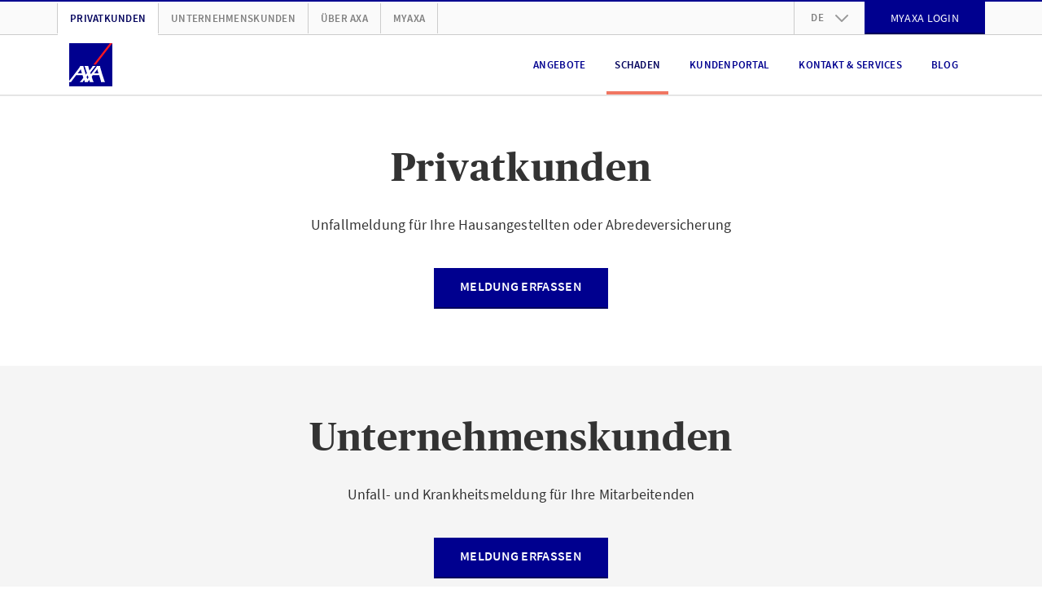

--- FILE ---
content_type: text/html; charset=UTF-8
request_url: https://www.axa.ch/de/privatkunden/schaden/rund-um-den-schaden/schaden/unfall-melden.html
body_size: 16939
content:
<!DOCTYPE HTML>
<html class="no-js" lang="de" data-stage="prod">
    <head>
    
    
    

    <meta http-equiv="content-type" content="text/html; charset=UTF-8"/>

    
    <title>Unfall oder Krankheit melden | AXA</title>

    




  
    
<link rel="stylesheet" href="/etc.clientlibs/axa/sites/components/pagestructure/globalstyles/clientlibs/v3.309ac07c787267fbd0998ccfc0c37be4.css" type="text/css">







    
<link rel="stylesheet" href="/etc.clientlibs/axa/sites/axa-ch-core/clientlibs/v3.c9d71630db6a63b32ab75398bec376cc.css" type="text/css">








  <link rel="preload" href="/etc.clientlibs/axa/sites/components/pagestructure/globalstyles/clientlibs/v3/resources/PublicoHeadline-Bold-Web.woff2" as="font" type="font/woff2" crossorigin fetchpriority="high"/>
  <link rel="preload" href="/etc.clientlibs/axa/sites/components/pagestructure/globalstyles/clientlibs/v3/resources/source-sans-pro-v10-latin-regular.woff2" as="font" type="font/woff2" crossorigin fetchpriority="high"/>
  <link rel="preload" href="/etc.clientlibs/axa/sites/components/pagestructure/globalstyles/clientlibs/v3/resources/source-sans-pro-v10-latin-700.woff2" as="font" type="font/woff2" crossorigin fetchpriority="high"/>
  <link rel="preload" href="/etc.clientlibs/axa/sites/components/pagestructure/globalstyles/clientlibs/v3/resources/source-sans-pro-v10-latin-600.woff2" as="font" type="font/woff2" crossorigin fetchpriority="high"/>
  <style>
    @font-face {
      font-display: swap;
      font-family: 'Publico Headline';
      font-style: normal;
      font-weight: 700;
      src:
        local('Publico Headline Web'),
        local('Publico Headline'),
        url('/etc.clientlibs/axa/sites/components/pagestructure/globalstyles/clientlibs/v3/resources/PublicoHeadline-Bold-Web.woff2') format('woff2')
    }
    @font-face {
      font-display: swap;
      font-family: 'Source Sans Pro';
      font-style: normal;
      font-weight: 400;
      src:
        local('Source Sans Pro Regular'),
        local('SourceSansPro-Regular'),
        url('/etc.clientlibs/axa/sites/components/pagestructure/globalstyles/clientlibs/v3/resources/source-sans-pro-v10-latin-regular.woff2') format('woff2')
    }
    @font-face {
      font-display: swap;
      font-family: 'Source Sans Pro';
      font-style: normal;
      font-weight: 700;
      src:
        local('Source Sans Pro Bold'),
        local('SourceSansPro-Bold'),
        url('/etc.clientlibs/axa/sites/components/pagestructure/globalstyles/clientlibs/v3/resources/source-sans-pro-v10-latin-700.woff2') format('woff2')
    }
    @font-face {
      font-display: swap;
      font-family: 'Source Sans Pro';
      font-style: normal;
      font-weight: 600;
      src:
        local('Source Sans Pro SemiBold'),
        local('SourceSansPro-SemiBold'),
        url('/etc.clientlibs/axa/sites/components/pagestructure/globalstyles/clientlibs/v3/resources/source-sans-pro-v10-latin-600.woff2') format('woff2')
    }
  </style>








    <script type="text/javascript">
      !function ({documentElement:html, title, currentScript}) {
          html.className = html.className.split("no-js").join("js");
          let { awayTitle } = currentScript.dataset;
          if (awayTitle) {
            let timeoutId;
            document.addEventListener('visibilitychange', () => {
              if (document.visibilityState === "hidden") {
                timeoutId = setTimeout(() => {
                  document.title = awayTitle;
                  }, 60000)
              } else {
                clearTimeout(timeoutId);
                document.title = title;
              }
            });
          }
      }(document)
    </script>

    <!-- json-ld meta description -->
    


    <meta name="description" content="Sie wollen einen Unfall oder ein Krankheit melden? Einfach Online-Formular ausfüllen &amp; abschicken. Erfahren Sie hier mehr!"/>

    <meta name="viewport" content="width=device-width, initial-scale=1.0, shrink-to-fit=no, user-scalable=no, minimum-scale=1.0, maximum-scale=1.0"/>
    

    <!-- Schema.org markup for Google+ -->
    <meta itemprop="name" content="Unfall oder Krankheit melden"/>
    <meta itemprop="description" content="Sie wollen einen Unfall oder ein Krankheit melden? Einfach Online-Formular ausfüllen &amp; abschicken. Erfahren Sie hier mehr!"/>
    

    <!-- Twitter Card data -->
    <meta name="twitter:card" content="summary"/>
    <meta name="twitter:site" content="@AXA_Schweiz"/>
    <meta name="twitter:title" content="Unfall oder Krankheit melden"/>
    <meta name="twitter:description" content="Sie wollen einen Unfall oder ein Krankheit melden? Einfach Online-Formular ausfüllen &amp; abschicken. Erfahren Sie hier mehr!"/>
    <meta name="twitter:creator" content="@AXA_Schweiz"/>
    <!-- Twitter summary card image must be square and at least 120x120px -->
    

    <meta property="og:title" content="Unfall oder Krankheit melden"/>
    <meta property="og:type" content="article"/>
    
    <meta property="og:url" content="https://www.axa.ch/de/privatkunden/schaden/rund-um-den-schaden/schaden/unfall-melden.html"/>
    
    <link rel="canonical" href="https://www.axa.ch/de/privatkunden/schaden/rund-um-den-schaden/schaden/unfall-melden.html"/>
    
    <meta property="og:description" content="Sie wollen einen Unfall oder ein Krankheit melden? Einfach Online-Formular ausfüllen &amp; abschicken. Erfahren Sie hier mehr!"/>
    <meta property="og:site_name" content="AXA Schweiz | Unfall oder Krankheit melden"/>
    <meta property="fb:app_id" content="203160546481536"/>

    <!-- Preconnect to required origins -->
    <link rel="preconnect" href="https://www.googletagmanager.com" crossorigin/>
    <link rel="dns-prefetch" href="https://www.googletagmanager.com"/>
    <link rel="preconnect" href="https://brandcenter.axa.ch" crossorigin/>
    <link rel="dns-prefetch" href="https://brandcenter.axa.ch"/>

    <!-- Favicon and Home Screen Icons -->
    <link rel="apple-touch-icon" sizes="57x57" href="/etc.clientlibs/axa/sites/core-assets/resources/images/app-icon/apple-touch-icon-57x57.png"/>
    <link rel="apple-touch-icon" sizes="60x60" href="/etc.clientlibs/axa/sites/core-assets/resources/images/app-icon/apple-touch-icon-60x60.png"/>
    <link rel="apple-touch-icon" sizes="72x72" href="/etc.clientlibs/axa/sites/core-assets/resources/images/app-icon/apple-touch-icon-72x72.png"/>
    <link rel="apple-touch-icon" sizes="76x76" href="/etc.clientlibs/axa/sites/core-assets/resources/images/app-icon/apple-touch-icon-76x76.png"/>
    <link rel="apple-touch-icon" sizes="114x114" href="/etc.clientlibs/axa/sites/core-assets/resources/images/app-icon/apple-touch-icon-114x114.png"/>
    <link rel="apple-touch-icon" sizes="120x120" href="/etc.clientlibs/axa/sites/core-assets/resources/images/app-icon/apple-touch-icon-120x120.png"/>
    <link rel="apple-touch-icon" sizes="144x144" href="/etc.clientlibs/axa/sites/core-assets/resources/images/app-icon/apple-touch-icon-144x144.png"/>
    <link rel="apple-touch-icon" sizes="152x152" href="/etc.clientlibs/axa/sites/core-assets/resources/images/app-icon/apple-touch-icon-152x152.png"/>
    <link rel="apple-touch-icon" sizes="180x180" href="/etc.clientlibs/axa/sites/core-assets/resources/images/app-icon/apple-touch-icon-180x180.png"/>

    <link rel="manifest" href="/etc.clientlibs/axa/sites/core-assets/resources/content/manifest.json"/>

    

        <link rel="alternate" href="https://www.axa.ch/de/privatkunden/schaden/rund-um-den-schaden/schaden/unfall-melden.html" hreflang="de-CH"/>

    

        <link rel="alternate" href="https://www.axa.ch/fr/particuliers/sinistres/tout-savoir-sur-les-sinistres/declarer-sinistre/declaration-d-accident.html" hreflang="fr-CH"/>

    

        <link rel="alternate" href="https://www.axa.ch/it/clienti-privati/danni/danno-e-dintorni/notificare-un-sinistro/notifica-d-infortunio.html" hreflang="it-CH"/>

    

        <link rel="alternate" href="https://www.axa.ch/en/private-customers/claims/everything-about-claiming/file-claim/accident-notification.html" hreflang="en-CH"/>

    

    <meta name="theme-color" content="#ffffff"/>

    <axa-script>
        <template>
            
        </template>
    </axa-script>

    
        
            <script type="text/javascript" src="/etc.clientlibs/axa/sites/at/v_2_10.at_2_10_0.js"></script>
        
    

    
    
        
            

        
    





    
    
    

    
    
    
    

    <!-- /* Synchronous load of bifrost for pod-3.0 transition phase, in order to keep legacy un-migrated pods happy */ -->

    
<script src="/etc.clientlibs/axa/hub/bifrost/clientlib.691fede37617f758e52078906843dcee.js"></script>





    
        
        <script type="text/javascript">
            window.dataLayer = [{
                'page_name': "/privatkunden/schaden/rund-um-den-schaden/schaden/unfall-melden",
                'page_lang': "de",
                'env_work': "prod publish",
                'platform': 'AXACH',
                'context': "in-webhub",
                'cookie_banner': "true",
                'vlst': !!document.cookie.split(/\s*;\s*/).find(cookie => cookie.startsWith('SAT_CH_AXACH=')),
                'product_group': [{"targetGroup":"p"}],
                'originalLocation': document.location.protocol + '//' +
                    document.location.hostname +
                    document.location.pathname +
                    document.location.search

            }];
        </script>
        
        <script>!function(){"use strict";function l(e){for(var t=e,r=0,n=document.cookie.split(";");r<n.length;r++){var o=n[r].split("=");if(o[0].trim()===t)return o[1]}}function s(e){return localStorage.getItem(e)}function u(e){return window[e]}function A(e,t){e=document.querySelector(e);return t?null==e?void 0:e.getAttribute(t):null==e?void 0:e.textContent}var e=window,t=document,r="script",n="dataLayer",o="https://trk.axa.ch",a="https://load.trk.axa.ch",i="bbxptalgfw",c="1z6=HgJaKzU5XU1DUTA6MSRWDkpUSV1HEB5FFh4GQgIc",g="stapeUserId",v="",E="",d=!1;try{var d=!!g&&(m=navigator.userAgent,!!(m=new RegExp("Version/([0-9._]+)(.*Mobile)?.*Safari.*").exec(m)))&&16.4<=parseFloat(m[1]),f="stapeUserId"===g,I=d&&!f?function(e,t,r){void 0===t&&(t="");var n={cookie:l,localStorage:s,jsVariable:u,cssSelector:A},t=Array.isArray(t)?t:[t];if(e&&n[e])for(var o=n[e],a=0,i=t;a<i.length;a++){var c=i[a],c=r?o(c,r):o(c);if(c)return c}else console.warn("invalid uid source",e)}(g,v,E):void 0;d=d&&(!!I||f)}catch(e){console.error(e)}var m=e,g=(m[n]=m[n]||[],m[n].push({"gtm.start":(new Date).getTime(),event:"gtm.js"}),t.getElementsByTagName(r)[0]),v=I?"&bi="+encodeURIComponent(I):"",E=t.createElement(r),f=(d&&(i=8<i.length?i.replace(/([a-z]{8}$)/,"kp$1"):"kp"+i),!d&&a?a:o);E.async=!0,E.src=f+"/"+i+".js?"+c+v,null!=(e=g.parentNode)&&e.insertBefore(E,g)}();</script>
        
    
    

  
    
      <script>
        document.addEventListener(adobe.target.event.REQUEST_SUCCEEDED, ({detail}) => {
          let addData = {'event':'generic_event','event_name':'adobe_target','element_response':'failed'}
          const token = typeof detail?.responseTokens?.[0] === 'object' ? detail.responseTokens[0] : null;
          if (window.dataLayer && token) {
            addData.adobe_id_device = detail?.tracking?.deviceId;
            addData.adobe_id_session = detail?.tracking?.sessionId;
            addData.adobe_id_profile_tnt = token["profile.tntId"];
            if (addData.adobe_id_device && addData.adobe_id_session && addData.adobe_id_profile_tnt) {
              addData.element_name = token["activity.name"];
              addData.element_id = token["activity.id"];
              addData.element_variant = token["experience.name"];
              addData.element_variant_id = token["experience.id"];
              addData.element_interaction = detail?.type;
              addData.element_response = "success";
              window.dataLayer.push(addData);
            }}});
      </script>
    
  



    







    <script type="text/javascript">
        window.version = "5.23.16";
        window.stage = "prod";
    </script>
    
<template>
  
    
<script src="/etc.clientlibs/axa/components/core/axa-script/clientlibs.357facb4fbdd7c857d7cfb6c60348eff.js"></script>



</template>
<script>
  (() => {
      let template = document.currentScript.previousElementSibling;
      import(template.content.querySelector('script').getAttribute('src')).then(() => (template.dataset.loaded = 'axa-script'));
  })();
</script>

    
<axa-script src="querySelector%3atemplate%20script" type="module" when="now">
  <template>
    
    
<script src="/etc.clientlibs/axa/components/core/webhub-pod/clientlibs.ce2a57a45810af572c5edca934f4d0bb.js"></script>



  </template>
</axa-script>


</head>
    <body class="a-device-state js-device-state" data-request-context="in-webhub">
      



      
    
        
        <noscript>
            <iframe src="https://load.trk.axa.ch/ns.html?id=GTM-547WVPP" height="0" width="0" style="display:none;visibility:hidden"></iframe>
        </noscript>
        
    
    

      
<nav class="m-skiplinks">
  <style type="text/css">
    .m-skiplinks{position:fixed;top:0;left:50%;transform:translate(-50%, -100%);display:flex;gap:1rem;padding:.5rem;transition:transform .3s ease-in-out;z-index:9999}.m-skiplinks:focus-within{transform:translate(-50%, 0)}.m-skiplinks__link{display:inline-block;padding:.5rem 1rem;font-size:1rem;font-weight:500;text-decoration:none;color:#ec4d33;background-color:#f0f0f0;border:2px solid rgba(0,0,0,0);border-radius:4px;transition:background-color .2s,border-color .2s}.m-skiplinks__link:focus{outline:none;background-color:#fff;border-color:#0071c5}

  </style>
  <a href="#contents" class="m-skiplinks__link">
    Direkt zum Inhalt springen
  </a>
  <a href="#footer" class="m-skiplinks__link">
    Direkt zum Footer springen
  </a>
</nav>






      <div class="m-shell">
  






  
  <header class="o-header">

  
  

  
  
  

  
  
    <style type="text/css">
      ﻿.o-header{position:relative;display:block}.m-header-main{position:relative;display:block;height:75px;border-bottom:2px solid #e5e5e5;background:#fff}@media(max-width: 991px){.m-header-main{z-index:1041}}.m-header-main__box{display:flex;justify-content:space-between;padding-right:15px;padding-left:15px;width:100%;margin-right:auto;margin-left:auto;display:flex;flex-wrap:wrap;height:100%;flex-wrap:nowrap;align-items:center}@media(min-width: 768px){.m-header-main__box{max-width:auto}}@media(min-width: 992px){.m-header-main__box{max-width:960px}}@media(min-width: 1200px){.m-header-main__box{max-width:1140px}}.m-header-burger{display:block}@media(max-width: 991px){.m-header-burger{margin-left:auto}}.m-header-burger__button{background:rgba(0,0,0,0);border:none;cursor:pointer;display:none;margin-left:15px;color:#00008f}.m-header-burger__button:hover,.m-header-burger__button:active,.m-header-burger__button:focus{outline:none;cursor:pointer}@media(max-width: 991px){.m-header-burger__button{display:block}}.m-header-burger__icon{width:25px;height:25px;display:block;fill:currentColor}.is-burger-open .m-header-burger__icon{display:none}.m-header-burger__close-icon{width:25px;height:25px;display:block;fill:currentColor;display:none}.is-burger-open .m-header-burger__close-icon{display:block}.m-header-languages{position:relative;display:block;text-align:left}.m-header-languages__drop-down-toggle{background:rgba(0,0,0,0);border:none;font-size:12px;font-weight:600;line-height:1.5;letter-spacing:.02em;cursor:pointer;position:relative;padding:10.5px 50px 10.5px 20px;color:#7f7f7f;text-transform:uppercase}.m-header-languages__drop-down-toggle:hover,.m-header-languages__drop-down-toggle:active,.m-header-languages__drop-down-toggle:focus{outline:none;cursor:pointer}@media(min-width: 576px){.m-header-languages__drop-down-toggle{font-size:13px;line-height:1.38}}.m-header-languages__drop-down-toggle:hover,.m-header-languages__drop-down-toggle:active,.m-header-languages__drop-down-toggle:focus{cursor:pointer}.m-header-languages__drop-down-icon{width:16px;height:16px;display:block;fill:currentColor;position:absolute;top:50%;right:20px;margin-top:-8px;color:#999;transition:transform .3s ease}.m-header-languages__list{padding:0;margin:0;list-style-type:none;position:absolute;top:100%;z-index:1070;overflow:hidden;min-width:100%;background:#fafafa;box-shadow:0 3px 10px -2px rgba(0,0,0,.3);max-height:0;transition:max-height .2s ease-in}.is-dropdown-open .m-header-languages__drop-down-icon{transform:rotate(180deg)}.is-dropdown-open .m-header-languages__list{max-height:160px;transition:max-height .2s ease-out}.m-header-languages__list-item{display:block;border-width:0 1px;border-color:#e5e5e5;border-style:solid}.m-header-languages__list-item:first-child{border-top-width:1px}.m-header-languages__list-item:last-child{border-bottom-color:#ccc;border-bottom-width:2px}.m-header-languages__list-link{font-size:12px;font-weight:600;line-height:1.5;letter-spacing:.02em;display:block;padding:10px 20px;text-transform:uppercase;color:#7f7f7f}@media(min-width: 576px){.m-header-languages__list-link{font-size:13px;line-height:1.38}}.m-header-languages__list-link.is-header-languages-active,.m-header-languages__list-link:hover,.m-header-languages__list-link:active,.m-header-languages__list-link:focus{text-decoration:none;color:#00005b}.m-header-meta{display:block;background:#fafafa;border-top:2px solid #00008f;border-bottom:1px solid #ccc}@media(max-width: 991px){.m-header-meta{display:none}}.m-header-meta__box{padding-right:15px;padding-left:15px;width:100%;margin-right:auto;margin-left:auto;max-width:auto}@media(min-width: 576px){.m-header-meta__box{max-width:540px}}@media(min-width: 768px){.m-header-meta__box{max-width:720px}}@media(min-width: 992px){.m-header-meta__box{max-width:960px}}@media(min-width: 1200px){.m-header-meta__box{max-width:1140px}}.m-header-meta__row{margin-right:-15px;margin-left:-15px;display:flex;flex-wrap:wrap;align-items:center}.m-header-meta-right{padding-right:15px;padding-left:15px;margin-left:auto}.m-header-meta-right .m-button{margin-top:-2px;margin-bottom:-1px}.m-header-meta-right__list{padding:0;margin:0;list-style-type:none;margin-right:-15px;margin-left:-15px;display:flex;flex-wrap:wrap}.m-header-meta-right__list-item{display:block;height:40px}.m-header-meta-right__list-item:first-child{border-left:1px solid #ccc}.m-header-meta-right__list-item axa-button-link-aem:not(:defined){font-size:14px;letter-spacing:.02em;line-height:17px;font-family:"Source Sans Pro",Arial,sans-serif;position:relative;display:flex;box-sizing:border-box;padding:0px 24px;margin:0;width:100%;vertical-align:bottom;hyphens:auto;overflow-wrap:break-word;text-decoration:none;text-transform:uppercase;color:#fff;background-color:#00008f;border:2px solid #00008f;justify-content:center;align-items:center;text-align:center;min-height:40px}.m-header-navigation{display:block;margin-left:auto}@media(max-width: 991px){.m-header-navigation{display:none}}.m-header-navigation__list{padding:0;margin:0;list-style-type:none;display:flex}.m-header-navigation__list-item{display:block;float:left;margin:0 8px}.m-header-navigation__list-link{color:#00008f;font-size:12px;font-weight:600;line-height:1.5;letter-spacing:.02em;position:relative;display:flex;height:75px;padding:0 10px;align-items:center;text-align:center;text-transform:uppercase;vertical-align:middle}@media(min-width: 576px){.m-header-navigation__list-link{font-size:13px;line-height:1.38}}.m-header-navigation__list-link.m-header-navigation__link--active,.m-header-navigation__list-link:hover,.m-header-navigation__list-link:active,.m-header-navigation__list-link:focus{color:#00005b;text-decoration:none}.m-header-navigation__list-link--hyphenate,.m-header-navigation--hyphenate .m-header-navigation__list-link{hyphens:auto;overflow-wrap:break-word;word-wrap:break-word}.m-header-navigation__link--active::after{background:#f07662;position:absolute;width:100%;height:4px;bottom:1px;left:0;content:""}.m-header-others{padding-right:15px;padding-left:15px;display:block}.m-header-others__list{padding:0;margin:0;list-style-type:none;margin-right:-15px;margin-left:-15px;display:flex;flex-wrap:wrap}.m-header-others__list-item{display:block;border-right:1px solid #ccc}.m-header-others__list-item:first-child{border-left:1px solid #ccc}.m-header-others__list-link{hyphens:auto;overflow-wrap:break-word;word-wrap:break-word;font-size:12px;font-weight:600;line-height:1.5;letter-spacing:.02em;display:block;padding:10px 15px;text-transform:uppercase;white-space:nowrap;color:#7f7f7f}@media(min-width: 576px){.m-header-others__list-link{font-size:13px;line-height:1.38}}.m-header-others__list-link.is-header-others-active,.m-header-others__list-link:hover,.m-header-others__list-link:active,.m-header-others__list-link:focus{text-decoration:none;color:#00005b}.m-header-others__list-link.is-header-others-active{margin-bottom:-2px;background:#fff;border-bottom:2px solid #fff}.m-header-sub-navigation{display:none;background:#fff;border-bottom:2px solid #ccc;box-shadow:0 3px 10px -2px rgba(0,0,0,.3);text-align:left}.m-header-sub-navigation--open .m-header-sub-navigation{display:block}.m-header-sub-navigation--flyout{position:absolute;top:100%;left:0;z-index:1050;width:100%;margin-top:2px}.m-header-sub-navigation__index{background:#fafafa}.m-header-sub-navigation__index-box{padding-right:15px;padding-left:15px;width:100%;margin-right:auto;margin-left:auto;max-width:auto;display:flex;flex-wrap:wrap;height:60px;align-items:center}@media(min-width: 576px){.m-header-sub-navigation__index-box{max-width:540px}}@media(min-width: 768px){.m-header-sub-navigation__index-box{max-width:720px}}@media(min-width: 992px){.m-header-sub-navigation__index-box{max-width:960px}}@media(min-width: 1200px){.m-header-sub-navigation__index-box{max-width:1140px}}.m-header-sub-navigation__index-link{hyphens:auto;overflow-wrap:break-word;word-wrap:break-word;font-size:16px;font-weight:400;line-height:1.5;letter-spacing:.01em}@media(min-width: 576px){.m-header-sub-navigation__index-link{font-size:18px}}.m-header-sub-navigation__index-link:hover,.m-header-sub-navigation__index-link:active,.m-header-sub-navigation__index-link:focus{text-decoration:none;font-weight:600}.m-header-sub-navigation__index-close{hyphens:auto;overflow-wrap:break-word;word-wrap:break-word;font-size:12px;font-weight:600;line-height:1.5;letter-spacing:.02em;position:relative;padding-right:44px;margin-left:auto;text-transform:uppercase;border:none;background:rgba(0,0,0,0);color:#00008f}@media(min-width: 576px){.m-header-sub-navigation__index-close{font-size:13px;line-height:1.38}}.m-header-sub-navigation__index-close:hover,.m-header-sub-navigation__index-close:active,.m-header-sub-navigation__index-close:focus{color:#00005b;cursor:pointer;outline:none}.m-header-sub-navigation__index-close__icon{width:23px;height:23px;display:block;fill:currentColor;position:absolute;top:50%;right:0;margin-top:-11.5px}.m-header-sub-navigation__box{padding-right:15px;padding-left:15px;width:100%;margin-right:auto;margin-left:auto;max-width:auto;padding-top:30px;padding-bottom:40px}@media(min-width: 576px){.m-header-sub-navigation__box{max-width:540px}}@media(min-width: 768px){.m-header-sub-navigation__box{max-width:720px}}@media(min-width: 992px){.m-header-sub-navigation__box{max-width:960px}}@media(min-width: 1200px){.m-header-sub-navigation__box{max-width:1140px}}.m-header-sub-navigation__row{display:flex;flex-wrap:wrap;margin-right:-30px;margin-left:-30px;justify-content:flex-start}.m-header-sub-navigation__row+.m-header-sub-navigation__row>.m-header-sub-navigation__block{padding-top:30px}.m-header-sub-navigation__block{max-width:25%;flex:0 0 25%;padding:0 30px;border-right:1px solid #ccc}.m-header-sub-navigation__block:last-child{border:none}.m-header-sub-navigation__row--col-2 .m-header-sub-navigation__block{max-width:50%;flex:0 0 50%;padding-right:45px;padding-left:45px}.m-header-sub-navigation__row--col-2 .m-header-sub-navigation__block:nth-child(n+3){padding-top:30px;border-right:1px solid #ccc}.m-header-sub-navigation__row--col-2 .m-header-sub-navigation__block:nth-child(2n){border:none}.m-header-sub-navigation__row--col-3 .m-header-sub-navigation__block{max-width:33.3333333333%;flex:0 0 33.3333333333%;padding-right:65px;padding-left:65px}.m-header-sub-navigation__row--col-3 .m-header-sub-navigation__block:nth-child(n+4){padding-top:30px;border-right:1px solid #ccc}.m-header-sub-navigation__row--col-3 .m-header-sub-navigation__block:nth-child(3n){border:none}.m-header-sub-navigation__row--col-4 .m-header-sub-navigation__block:nth-child(n+5){padding-top:30px;border-right:1px solid #ccc}.m-header-sub-navigation__row--col-4 .m-header-sub-navigation__block:nth-child(4n){border:none}.m-header-sub-navigation__row:not(.m-header-sub-navigation__row--col-2):not(.m-header-sub-navigation__row--col-3):not(.m-header-sub-navigation__row--col-4) .m-header-sub-navigation__block:nth-last-child(1):first-child,.m-header-sub-navigation__row:not(.m-header-sub-navigation__row--col-2):not(.m-header-sub-navigation__row--col-3):not(.m-header-sub-navigation__row--col-4) .m-header-sub-navigation__block:nth-last-child(1):first-child~*{max-width:33.3333333333%;flex:0 0 33.3333333333%}.m-header-sub-navigation__row:not(.m-header-sub-navigation__row--col-2):not(.m-header-sub-navigation__row--col-3):not(.m-header-sub-navigation__row--col-4) .m-header-sub-navigation__block:nth-last-child(2):first-child,.m-header-sub-navigation__row:not(.m-header-sub-navigation__row--col-2):not(.m-header-sub-navigation__row--col-3):not(.m-header-sub-navigation__row--col-4) .m-header-sub-navigation__block:nth-last-child(2):first-child~*{max-width:25%;flex:0 0 25%;padding-right:45px;padding-left:45px}.m-header-sub-navigation__row:not(.m-header-sub-navigation__row--col-2):not(.m-header-sub-navigation__row--col-3):not(.m-header-sub-navigation__row--col-4) .m-header-sub-navigation__block:nth-last-child(3n):first-child,.m-header-sub-navigation__row:not(.m-header-sub-navigation__row--col-2):not(.m-header-sub-navigation__row--col-3):not(.m-header-sub-navigation__row--col-4) .m-header-sub-navigation__block:nth-last-child(3n):first-child~*{max-width:33.3333333333%;flex:0 0 33.3333333333%;padding-right:65px;padding-left:65px}.m-header-sub-navigation__row--col-2{margin-right:-45px;margin-left:-45px}.m-header-sub-navigation__row--col-3{margin-right:-65px;margin-left:-65px}.m-header-sub-navigation__block--wide:nth-last-child(2):first-child,.m-header-sub-navigation__block--wide:nth-last-child(2):first-child~*{max-width:50%;flex:0 0 50%}.m-header-sub-navigation__block--wide:nth-last-child(2):first-child .m-header-sub-navigation__list,.m-header-sub-navigation__block--wide:nth-last-child(2):first-child~* .m-header-sub-navigation__list{column-count:2}.m-header-sub-navigation__category{hyphens:auto;overflow-wrap:break-word;word-wrap:break-word;font-size:20px;font-weight:700;line-height:1.5;letter-spacing:0;color:#00008f;text-transform:uppercase}@media(min-width: 576px){.m-header-sub-navigation__category{font-size:24px;line-height:1.2}}.m-header-sub-navigation__list{padding:0;margin:0;list-style-type:none;margin-top:15px}.m-header-sub-navigation__list-item{display:block}.m-header-sub-navigation__link{hyphens:auto;overflow-wrap:break-word;word-wrap:break-word;font-size:16px;font-weight:400;line-height:1.5;letter-spacing:.01em;display:inline-block;width:100%;padding:4px 0;line-height:1.3}@media(min-width: 576px){.m-header-sub-navigation__link{font-size:18px}}.m-header-sub-navigation__link.is-header-sub-navigation-active,.m-header-sub-navigation__link:hover,.m-header-sub-navigation__link:active,.m-header-sub-navigation__link:focus{color:#00005b;text-decoration:none;font-weight:600;letter-spacing:-0.005em}.m-header-mobile{display:block}.m-header-mobile__backdrop{position:fixed;top:-200%;left:-200%;z-index:1040;display:block;height:100%;width:100%;background:rgba(0,0,0,.5);opacity:0;cursor:pointer;overscroll-behavior:contain;transition:opacity .2s ease}.is-mobile-menu-open>.m-header-mobile__backdrop{top:0;left:0;opacity:1}.is-mobile-backdrop-fading{top:0;left:0}.m-header-mobile__canvas{position:relative;display:block;width:100%;overflow:hidden;background:#fff}@media(min-width: 576px){.m-header-mobile__canvas{width:370px}}.m-header-mobile__canvas--off-canvas{position:fixed;top:75px;right:0;bottom:0;z-index:1050;overflow-x:hidden;overflow-y:scroll;overscroll-behavior:contain;-webkit-overflow-scrolling:touch;box-shadow:0 0 1px hsla(0,0%,100%,.05);transform:translateX(110%);transition:transform .2s ease}.is-mobile-menu-open>.m-header-mobile__canvas--off-canvas{transform:translateX(0)}@media(min-width: 992px){.m-header-mobile__canvas--off-canvas{display:none}}.m-header-mobile__box{position:relative;padding-top:20px;background:#fff}.m-header-mobile__box axa-button:first-child .m-button{margin-top:0}body.is-body-frozen{overflow:hidden}.m-header-mobile-languages{display:block;background:#e5e5e5;text-align:center}.m-header-mobile-languages__link{font-size:14px;font-weight:400;line-height:1.5;letter-spacing:.02em;cursor:pointer;display:inline-block;padding:20px 8px;color:#7f7f7f;text-transform:uppercase}@media(min-width: 576px){.m-header-mobile-languages__link{font-size:16px}}.m-header-mobile-languages__link.is-header-mobile-languages-active,.m-header-mobile-languages__link:hover,.m-header-mobile-languages__link:active,.m-header-mobile-languages__link:focus{text-decoration:none;color:#00008f}.m-header-mobile-languages__link::before{display:block;float:left;margin-left:-8px;content:" ";border-left:1px solid #7f7f7f}.m-header-mobile-languages__link:first-child::before{display:none}.m-header-mobile-navigation{display:block;text-align:left}.m-header-mobile-navigation:first-child{margin-top:-20px}.m-header-mobile-navigation--relative{position:relative;overflow:hidden}.m-header-mobile-navigation__nav{display:block;background:#fff}.m-header-mobile-navigation__nav .m-header-mobile-navigation__nav{position:absolute;left:0;right:0;top:0;z-index:1050;min-height:100%;transform:translateX(110%);transition:transform .2s ease}@media(min-width: 576px){.m-header-mobile-navigation__nav .m-header-mobile-navigation__nav{left:10px;box-shadow:-5px 0 10px -5px rgba(0,0,0,.3)}}.is-header-mobile-navigation-nav-open>.m-header-mobile-navigation__nav{transform:translateX(0)}.m-header-mobile-navigation--gpu .m-header-mobile-navigation__nav .m-header-mobile-navigation--gpu .m-header-mobile-navigation__nav{transform:translate3d(0, 0, 0);backface-visibility:hidden;transform:translate3d(110%, 0, 0)}.is-header-mobile-navigation-nav-open>.m-header-mobile-navigation--gpu .m-header-mobile-navigation__nav{transform:translate3d(0, 0, 0)}.m-header-mobile-navigation__list{padding:0;margin:0;list-style-type:none}.m-header-mobile-navigation__list-item{display:block;border-bottom:1px solid #ccc}.m-header-mobile-navigation__list-item:first-child{border-top:1px solid #ccc}.m-header-mobile-navigation__category,.m-header-mobile-navigation__back,.m-header-mobile-navigation__list-link{padding-right:15px;padding-left:15px;width:100%;margin-right:auto;margin-left:auto;hyphens:auto;overflow-wrap:break-word;word-wrap:break-word;color:#00008f;cursor:pointer;position:relative;display:block;padding-left:60px;padding-right:40px;text-transform:uppercase}.m-header-mobile-navigation__category--active,.m-header-mobile-navigation__category:hover,.m-header-mobile-navigation__category:active,.m-header-mobile-navigation__category:focus,.m-header-mobile-navigation__back:hover,.m-header-mobile-navigation__back:active,.m-header-mobile-navigation__back:focus,.m-header-mobile-navigation__list-link--active,.m-header-mobile-navigation__list-link:hover,.m-header-mobile-navigation__list-link:active,.m-header-mobile-navigation__list-link:focus{color:#00005b}.m-header-mobile-navigation__category,.m-header-mobile-navigation__back{background:rgba(0,0,0,0);border:none;background:rgba(0,0,0,0);text-align:left}.m-header-mobile-navigation__category:hover,.m-header-mobile-navigation__category:active,.m-header-mobile-navigation__category:focus,.m-header-mobile-navigation__back:hover,.m-header-mobile-navigation__back:active,.m-header-mobile-navigation__back:focus{outline:none;cursor:pointer}.m-header-mobile-navigation__category,.m-header-mobile-navigation__list-link{font-size:14px;font-weight:600;line-height:1.5;letter-spacing:.02em;padding-top:20px;padding-bottom:20px}@media(min-width: 576px){.m-header-mobile-navigation__category,.m-header-mobile-navigation__list-link{font-size:16px}}.m-header-mobile-navigation__category{padding-right:70px}.m-header-mobile-navigation__back{font-size:20px;font-weight:700;line-height:1.5;letter-spacing:0;padding-top:30px;padding-bottom:30px;padding-left:105px}@media(min-width: 576px){.m-header-mobile-navigation__back{font-size:24px;line-height:1.2}}.m-header-mobile-navigation__icon-next,.m-header-mobile-navigation__icon-back{width:15px;height:15px;display:block;fill:currentColor;position:absolute;top:50%;margin-top:-7.5px;pointer-events:none}.m-header-mobile-navigation__icon-next{right:40px;transform:rotate(-90deg)}.m-header-mobile-navigation__icon-back{left:60px;transform:rotate(90deg)}.m-header-mobile-others{display:block;background:#fafafa;text-align:left}.m-header-mobile-others__list{padding:0;margin:0;list-style-type:none}.m-header-mobile-others__list-item{display:block;border-top:1px solid #e5e5e5}.m-header-mobile-others__list-item:first-child{border-top:none}.m-header-mobile-others__link{font-size:14px;font-weight:600;line-height:1.5;letter-spacing:.02em;cursor:pointer;display:block;padding:20px 60px;color:#999;text-transform:uppercase}@media(min-width: 576px){.m-header-mobile-others__link{font-size:16px}}.m-header-mobile-others__link.is-header-mobile-others-active,.m-header-mobile-others__link:hover,.m-header-mobile-others__link:active,.m-header-mobile-others__link:focus{text-decoration:none;color:#00008f}.m-header-mobile__login-button{display:block;margin:20px 40px 20px 60px;text-align:center}.m-header-mobile__login-button+*{margin-top:20px}@media(min-width: 576px){.m-header-mobile__login-button{width:270px}}body.hide-navigation .m-header-burger{margin-left:auto}body.hide-navigation .m-header-burger__button,body.hide-navigation .m-header-mobile__canvas--off-canvas{display:block}body.hide-navigation .m-header-main{z-index:1041}body.hide-navigation .m-header-meta,body.hide-navigation .m-header-navigation{display:none}body.hide-navigation .m-header-mobile__box>*:not(.m-header-mobile-navigation){display:none}body.hide-navigation .m-header-logo__link{pointer-events:none}.axa-button-login-aem{position:relative}.axa-button-login-aem .axa-button-link-aem{display:inline-block;vertical-align:bottom;margin-right:16px}.axa-button-login-aem .a-button-link.a-button-link--large{font-size:16px;letter-spacing:.02em;line-height:24px;font-family:"Source Sans Pro",Arial,sans-serif}.axa-button-login-aem .a-button-link{font-size:14px;letter-spacing:.02em;line-height:17px;font-family:"Source Sans Pro",Arial,sans-serif;position:relative;display:inline-block;box-sizing:border-box;padding:0px 30px;margin:0px;width:100%;vertical-align:bottom;hyphens:auto;overflow-wrap:break-word;text-decoration:none;text-transform:uppercase;color:#fff;background-color:#00008f;border-width:2px;border-style:solid;border-color:#00008f #00008f #00005b;border-image:initial}.axa-button-login-aem .a-button-link:hover,.axa-button-login-aem .a-button-link:active,.axa-button-login-aem .a-button-link:focus{cursor:pointer;text-decoration:none;background-color:#00005b;border-color:#00005b}.axa-button-login-aem .a-button-link[aria-disabled=true]{color:#999;background-color:#e5e5e5;border-color:#e5e5e5 #e5e5e5 #ccc;pointer-events:none}.axa-button-login-aem .a-button-link__flex-wrapper{display:flex;justify-content:center;align-items:center;text-align:center;min-height:36px;height:25px;box-sizing:border-box}.axa-button-login-aem .a-button-link--large .a-button-link__flex-wrapper{min-height:46px}.axa-button-login-aem .a-button-link--small .a-button-link__flex-wrapper{min-height:26px}.axa-button-login-aem .a-button-link--motion{z-index:0;overflow:hidden;transition:color .3s cubic-bezier(0.455, 0.03, 0.515, 0.955) 0s}.axa-button-login-aem .a-button-link--motion::after{position:absolute;top:50%;left:50%;z-index:-1;display:block;width:.001px;height:100vw;content:"";transform:translateX(-50%) translateY(-50%) rotate(45deg);transition:width .3s cubic-bezier(0.455, 0.03, 0.515, 0.955) 0s;background-color:#00005b}.axa-button-login-aem .a-button-link--motion:hover,.axa-button-login-aem .a-button-link--motion:focus{background-color:#00008f;color:#fff}.axa-button-login-aem .a-button-link--motion:hover::after,.axa-button-login-aem .a-button-link--motion:focus::after{width:110%;background-color:#00005b}.axa-button-login-aem.m-header-mobile__login-button{display:block;margin:20px 40px 20px 60px;text-align:center}

    </style>

    
    
      <div class="m-header-meta">
        <div class="m-header-meta__box">
          <div class="m-header-meta__row">
            
            <nav class="m-header-others">
              <ul class="m-header-others__list">
                <li class="m-header-others__list-item">
                  <a class="m-header-others__list-link is-header-others-active" href="/de/privatkunden.html">Privatkunden</a>
                </li>
              
                <li class="m-header-others__list-item">
                  <a class="m-header-others__list-link " href="/de/unternehmenskunden.html">Unternehmenskunden</a>
                </li>
              
                <li class="m-header-others__list-item">
                  <a class="m-header-others__list-link " href="/de/ueber-axa.html">Über AXA</a>
                </li>
              
                <li class="m-header-others__list-item">
                  <a class="m-header-others__list-link " href="/de/myaxa.html">myAXA</a>
                </li>
              </ul>
            </nav>

            <div class="m-header-meta-right">
              <ul class="m-header-meta-right__list">
                <li class="m-header-meta-right__list-item">
                  
                  <div class="m-header-languages js-m-header-languages__container">
                    <button type="button" class="m-header-languages__drop-down-toggle js-m-header-languages__drop-down-toggle" aria-haspopup="true" aria-expanded="false">
                      de
                      
  
  <svg class="m-header-languages__drop-down-icon">
    <use href="/etc.clientlibs/axa/sites/sightlytemplates/icon/clientlibs/v3/resources/icons-v2.svg#angle-bracket-down" xlink:href="/etc.clientlibs/axa/sites/sightlytemplates/icon/clientlibs/v3/resources/icons-v2.svg#angle-bracket-down"></use>
  </svg>
  

  
  
  

                    </button>

                    <ul id="header-languages-list" class="m-header-languages__list js-m-header-languages__list" role="menu">
                      

                      <li class="m-header-languages__list-item">
                        <a class="m-header-languages__list-link is-header-languages-active" href="/de/privatkunden/schaden/rund-um-den-schaden/schaden/unfall-melden.html">
                          DE
                        </a>
                      </li>
                    
                      

                      <li class="m-header-languages__list-item">
                        <a class="m-header-languages__list-link " href="/fr/particuliers/sinistres/tout-savoir-sur-les-sinistres/declarer-sinistre/declaration-d-accident.html">
                          FR
                        </a>
                      </li>
                    
                      

                      <li class="m-header-languages__list-item">
                        <a class="m-header-languages__list-link " href="/it/clienti-privati/danni/danno-e-dintorni/notificare-un-sinistro/notifica-d-infortunio.html">
                          IT
                        </a>
                      </li>
                    
                      

                      <li class="m-header-languages__list-item">
                        <a class="m-header-languages__list-link " href="/en/private-customers/claims/everything-about-claiming/file-claim/accident-notification.html">
                          EN
                        </a>
                      </li>
                    </ul>
                  </div>
                </li>

                <li class="m-header-meta-right__list-item">
                  
                  <div class="axa-button-login-aem" href="/de/myaxa.html">
                    <a class="a-button-link a-button-link--motion" href="/de/myaxa.html" target="_top" rel="" aria-disabled="false">
                      <span class="a-button-link__flex-wrapper"> myAXA Login </span>
                    </a>
                  </div>
                </li>
              </ul>
            </div>
          </div>
        </div>
      </div>
    

    
    <div class="m-header-main">
      <div class="m-header-main__box">
        
        
  
  
    <div class="m-header-logo">
      <style type="text/css">
        .m-header-logo{max-width:16.6666666667%;flex:0 0 16.6666666667%;display:block;align-self:center}@media(min-width: 992px){.m-header-logo{height:100%;display:flex;align-items:center}}.m-header-logo__link{display:block}.m-header-logo__icon.a-icon__svg{width:35px;height:35px;display:block}@media(min-width: 576px){.m-header-logo__icon.a-icon__svg{width:43px;height:43px}}@media(min-width: 1200px){.m-header-logo__icon.a-icon__svg{width:53px;height:53px}}.m-header-logo__img{display:block;height:35px}@media(min-width: 576px){.m-header-logo__img{height:43px}}@media(min-width: 1200px){.m-header-logo__img{height:53px}}

      </style>
      <a class="m-header-logo__link" href="/de/privatkunden.html">
        <img class="m-header-logo__img" height="53" src="/etc.clientlibs/axa/sites/core-assets/resources/images/logo-AXA.svg" alt="AXA Logo"/>
      </a>
    </div>
  
  

  
  
  


        
        
        
          <nav class="m-header-navigation">
            <ul class="m-header-navigation__list js-header-navigation__list">
              <li class="m-header-navigation__list-item">
                <a class="m-header-navigation__list-link js-header-navigation__list-link " href="/de/privatkunden/angebote.html">Angebote</a>
                
  
  
    
    <div class="m-header-sub-navigation m-header-sub-navigation--flyout js-header-sub-navigation">
      
      <div class="m-header-sub-navigation__index">
        <div class="m-header-sub-navigation__index-box">
          <a class="m-header-sub-navigation__index-link" href="/de/privatkunden/angebote.html">Übersicht Angebote</a>

          <button type="button" class="m-header-sub-navigation__index-close js-header-navigation-close">
            Schliessen
            
  
  <svg class="m-header-sub-navigation__index-close__icon">
    <use href="/etc.clientlibs/axa/sites/sightlytemplates/icon/clientlibs/v3/resources/icons-v2.svg#cross-gap" xlink:href="/etc.clientlibs/axa/sites/sightlytemplates/icon/clientlibs/v3/resources/icons-v2.svg#cross-gap"></use>
  </svg>
  

  
  
  

          </button>
        </div>
      </div>

      
      <div class="m-header-sub-navigation__box">
        <div class="m-header-sub-navigation__row m-header-sub-navigation__row--col-3">
          <div class="m-header-sub-navigation__block ">
            
            <strong class="m-header-sub-navigation__category">
              Wohnen &amp; Eigentum
            </strong>

            
            <ul class="m-header-sub-navigation__list">
              <li class="m-header-sub-navigation__list-item">
                <a class="m-header-sub-navigation__link " href="/de/privatkunden/angebote/wohnen-eigentum/haftpflichtversicherung.html">Haftpflichtversicherung</a>
              </li>
            
              <li class="m-header-sub-navigation__list-item">
                <a class="m-header-sub-navigation__link " href="/de/privatkunden/angebote/wohnen-eigentum/hausratversicherung.html">Hausratversicherung</a>
              </li>
            
              <li class="m-header-sub-navigation__list-item">
                <a class="m-header-sub-navigation__link " href="/de/privatkunden/angebote/wohnen-eigentum/wertsachenversicherung.html">Wertsachenversicherung</a>
              </li>
            
              <li class="m-header-sub-navigation__list-item">
                <a class="m-header-sub-navigation__link " href="/de/privatkunden/angebote/wohnen-eigentum/mietkaution.html">Mietkautionsversicherung</a>
              </li>
            
              <li class="m-header-sub-navigation__list-item">
                <a class="m-header-sub-navigation__link " href="/de/privatkunden/angebote/wohnen-eigentum/gebaeudeversicherung.html">Gebäudeversicherung</a>
              </li>
            
              <li class="m-header-sub-navigation__list-item">
                <a class="m-header-sub-navigation__link " href="/de/privatkunden/angebote/wohnen-eigentum/hausbau-versicherungen.html">Hausbau-Versicherungen</a>
              </li>
            
              <li class="m-header-sub-navigation__list-item">
                <a class="m-header-sub-navigation__link " href="/de/privatkunden/angebote/wohnen-eigentum/hypotheken.html">Hypotheken</a>
              </li>
            </ul>
          </div>
        
          <div class="m-header-sub-navigation__block ">
            
            <strong class="m-header-sub-navigation__category">
              Fahrzeug &amp; Reisen
            </strong>

            
            <ul class="m-header-sub-navigation__list">
              <li class="m-header-sub-navigation__list-item">
                <a class="m-header-sub-navigation__link " href="/de/privatkunden/angebote/fahrzeug-reisen/autoversicherung.html">Autoversicherung</a>
              </li>
            
              <li class="m-header-sub-navigation__list-item">
                <a class="m-header-sub-navigation__link " href="/de/privatkunden/angebote/fahrzeug-reisen/motorradversicherung.html">Motorradversicherung</a>
              </li>
            
              <li class="m-header-sub-navigation__list-item">
                <a class="m-header-sub-navigation__link " href="/de/privatkunden/angebote/fahrzeug-reisen/reiseversicherung.html">Reiseversicherung</a>
              </li>
            
              <li class="m-header-sub-navigation__list-item">
                <a class="m-header-sub-navigation__link " href="/de/privatkunden/angebote/fahrzeug-reisen/bootsversicherung.html">Bootsversicherung</a>
              </li>
            
              <li class="m-header-sub-navigation__list-item">
                <a class="m-header-sub-navigation__link " href="/de/privatkunden/angebote/fahrzeug-reisen/luftfahrzeugversicherung.html">Luftfahrzeugversicherung</a>
              </li>
            </ul>
          </div>
        
          <div class="m-header-sub-navigation__block ">
            
            <strong class="m-header-sub-navigation__category">
              Vorsorge &amp; Vermögen
            </strong>

            
            <ul class="m-header-sub-navigation__list">
              <li class="m-header-sub-navigation__list-item">
                <a class="m-header-sub-navigation__link " href="/de/privatkunden/angebote/vorsorge-vermoegen/meine-pensionskasse.html">Meine Pensionskasse (2. Säule)</a>
              </li>
            
              <li class="m-header-sub-navigation__list-item">
                <a class="m-header-sub-navigation__link " href="/de/privatkunden/angebote/vorsorge-vermoegen/3-saeule-private-vorsorge.html">Private Vorsorge (3. Säule)</a>
              </li>
            
              <li class="m-header-sub-navigation__list-item">
                <a class="m-header-sub-navigation__link " href="/de/privatkunden/angebote/vorsorge-vermoegen/geldanlagen.html">Geld anlegen</a>
              </li>
            
              <li class="m-header-sub-navigation__list-item">
                <a class="m-header-sub-navigation__link " href="/de/privatkunden/angebote/vorsorge-vermoegen/invaliditaet-tod-absichern.html">Invalidität &amp; Tod absichern</a>
              </li>
            
              <li class="m-header-sub-navigation__list-item">
                <a class="m-header-sub-navigation__link " href="/de/privatkunden/angebote/vorsorge-vermoegen/pensionierung-planen.html">Pensionierung planen</a>
              </li>
            
              <li class="m-header-sub-navigation__list-item">
                <a class="m-header-sub-navigation__link " href="/de/privatkunden/angebote/vorsorge-vermoegen/vorsorgeberatung.html">Vorsorgeberatung</a>
              </li>
            </ul>
          </div>
        
          <div class="m-header-sub-navigation__block ">
            
            <strong class="m-header-sub-navigation__category">
              Recht &amp; Cyber
            </strong>

            
            <ul class="m-header-sub-navigation__list">
              <li class="m-header-sub-navigation__list-item">
                <a class="m-header-sub-navigation__link " href="/de/privatkunden/angebote/recht-cyber/rechtsschutzversicherung.html">Rechtsschutzversicherung</a>
              </li>
            
              <li class="m-header-sub-navigation__list-item">
                <a class="m-header-sub-navigation__link " href="/de/privatkunden/angebote/recht-cyber/cyberversicherung-privat.html">Cyberversicherung privat</a>
              </li>
            </ul>
          </div>
        
          <div class="m-header-sub-navigation__block ">
            
            <strong class="m-header-sub-navigation__category">
              Gesundheit &amp; Unfall
            </strong>

            
            <ul class="m-header-sub-navigation__list">
              <li class="m-header-sub-navigation__list-item">
                <a class="m-header-sub-navigation__link " href="/de/privatkunden/angebote/gesundheit-unfall/zusatzversicherung.html">Zusatzversicherung</a>
              </li>
            
              <li class="m-header-sub-navigation__list-item">
                <a class="m-header-sub-navigation__link " href="/de/privatkunden/angebote/gesundheit-unfall/krankenkasse-wechselservice.html">Krankenkassen-Wechselservice</a>
              </li>
            
              <li class="m-header-sub-navigation__list-item">
                <a class="m-header-sub-navigation__link " href="/de/privatkunden/angebote/gesundheit-unfall/abredeversicherung.html">Abredeversicherung</a>
              </li>
            
              <li class="m-header-sub-navigation__list-item">
                <a class="m-header-sub-navigation__link " href="/de/privatkunden/angebote/gesundheit-unfall/unfallversicherung-hausangestellte.html">Unfallversicherung für Hausangestellte</a>
              </li>
            </ul>
          </div>
        
          <div class="m-header-sub-navigation__block ">
            
            <strong class="m-header-sub-navigation__category">
              <a class="m-header-sub-navigation__category__link" href="/de/privatkunden/angebote/praemienrechner.html">Prämienrechner</a>
            </strong>

            
            
          </div>
        </div>
      </div>
    </div>
  
  

  
  
  

              </li>
            
              <li class="m-header-navigation__list-item">
                <a class="m-header-navigation__list-link js-header-navigation__list-link m-header-navigation__link--active" href="/de/privatkunden/schaden.html">Schaden</a>
                
  
  
    
    <div class="m-header-sub-navigation m-header-sub-navigation--flyout js-header-sub-navigation">
      
      <div class="m-header-sub-navigation__index">
        <div class="m-header-sub-navigation__index-box">
          <a class="m-header-sub-navigation__index-link" href="/de/privatkunden/schaden.html">Übersicht Schaden</a>

          <button type="button" class="m-header-sub-navigation__index-close js-header-navigation-close">
            Schliessen
            
  
  <svg class="m-header-sub-navigation__index-close__icon">
    <use href="/etc.clientlibs/axa/sites/sightlytemplates/icon/clientlibs/v3/resources/icons-v2.svg#cross-gap" xlink:href="/etc.clientlibs/axa/sites/sightlytemplates/icon/clientlibs/v3/resources/icons-v2.svg#cross-gap"></use>
  </svg>
  

  
  
  

          </button>
        </div>
      </div>

      
      <div class="m-header-sub-navigation__box">
        <div class="m-header-sub-navigation__row m-header-sub-navigation__row--col-1">
          <div class="m-header-sub-navigation__block ">
            
            <strong class="m-header-sub-navigation__category">
              Schadenfall
            </strong>

            
            <ul class="m-header-sub-navigation__list">
              <li class="m-header-sub-navigation__list-item">
                <a class="m-header-sub-navigation__link " href="/de/privatkunden/schaden/rund-um-den-schaden/schadenfall-wie-weiter.html">Schadenfall wie weiter?</a>
              </li>
            
              <li class="m-header-sub-navigation__list-item">
                <a class="m-header-sub-navigation__link is-header-sub-navigation-active" href="/de/privatkunden/schaden/rund-um-den-schaden/schaden.html">Schaden melden</a>
              </li>
            
              <li class="m-header-sub-navigation__list-item">
                <a class="m-header-sub-navigation__link " href="/de/privatkunden/schaden/rund-um-den-schaden/schadeninformationen-nachreichen.html">Schadeninformationen nachreichen</a>
              </li>
            </ul>
          </div>
        </div>
      </div>
    </div>
  
  

  
  
  

              </li>
            
              <li class="m-header-navigation__list-item">
                <a class="m-header-navigation__list-link  " href="/de/privatkunden/kundenportal.html">Kundenportal</a>
                
              </li>
            
              <li class="m-header-navigation__list-item">
                <a class="m-header-navigation__list-link js-header-navigation__list-link " href="/de/privatkunden/kontakt-services.html">Kontakt &amp; Services</a>
                
  
  
    
    <div class="m-header-sub-navigation m-header-sub-navigation--flyout js-header-sub-navigation">
      
      <div class="m-header-sub-navigation__index">
        <div class="m-header-sub-navigation__index-box">
          <a class="m-header-sub-navigation__index-link" href="/de/privatkunden/kontakt-services.html">Übersicht Kontakt &amp; Services</a>

          <button type="button" class="m-header-sub-navigation__index-close js-header-navigation-close">
            Schliessen
            
  
  <svg class="m-header-sub-navigation__index-close__icon">
    <use href="/etc.clientlibs/axa/sites/sightlytemplates/icon/clientlibs/v3/resources/icons-v2.svg#cross-gap" xlink:href="/etc.clientlibs/axa/sites/sightlytemplates/icon/clientlibs/v3/resources/icons-v2.svg#cross-gap"></use>
  </svg>
  

  
  
  

          </button>
        </div>
      </div>

      
      <div class="m-header-sub-navigation__box">
        <div class="m-header-sub-navigation__row m-header-sub-navigation__row--col-3">
          <div class="m-header-sub-navigation__block ">
            
            <strong class="m-header-sub-navigation__category">
              Kontakt
            </strong>

            
            <ul class="m-header-sub-navigation__list">
              <li class="m-header-sub-navigation__list-item">
                <a class="m-header-sub-navigation__link " href="/de/privatkunden/kontakt-services/kontakt/allgemeiner-kontakt.html">Allgemeiner Kontakt</a>
              </li>
            
              <li class="m-header-sub-navigation__list-item">
                <a class="m-header-sub-navigation__link " href="/de/privatkunden/kontakt-services/kontakt/agenturen.html">Agenturen</a>
              </li>
            
              <li class="m-header-sub-navigation__list-item">
                <a class="m-header-sub-navigation__link " href="/de/privatkunden/kontakt-services/kontakt/beraterwechsel.html">Berater/in wechseln</a>
              </li>
            
              <li class="m-header-sub-navigation__list-item">
                <a class="m-header-sub-navigation__link " href="/de/privatkunden/kontakt-services/kontakt/kritik-lob.html">Lob, Kritik, Ideen</a>
              </li>
            
              <li class="m-header-sub-navigation__list-item">
                <a class="m-header-sub-navigation__link " href="/de/privatkunden/kontakt-services/kontakt/whistleblowing.html">Whistleblowing-Meldestelle</a>
              </li>
            </ul>
          </div>
        
          <div class="m-header-sub-navigation__block ">
            
            <strong class="m-header-sub-navigation__category">
              Services
            </strong>

            
            <ul class="m-header-sub-navigation__list">
              <li class="m-header-sub-navigation__list-item">
                <a class="m-header-sub-navigation__link " href="/de/privatkunden/kontakt-services/services/adress-oder-namensaenderung.html">Adress- oder Namensänderung</a>
              </li>
            
              <li class="m-header-sub-navigation__list-item">
                <a class="m-header-sub-navigation__link " href="/de/privatkunden/kontakt-services/services/vertrag-anpassen.html">Vertrag anpassen</a>
              </li>
            
              <li class="m-header-sub-navigation__list-item">
                <a class="m-header-sub-navigation__link " href="/de/privatkunden/kontakt-services/services/vertrag-kuendigen.html">Vertrag kündigen</a>
              </li>
            
              <li class="m-header-sub-navigation__list-item">
                <a class="m-header-sub-navigation__link " href="/de/privatkunden/kontakt-services/services/rechnungen-mahnungen.html">Rechnungen und Mahnungen</a>
              </li>
            
              <li class="m-header-sub-navigation__list-item">
                <a class="m-header-sub-navigation__link " href="/de/privatkunden/kontakt-services/services/zahlungsmoeglichkeiten.html">Zahlungsmöglichkeiten</a>
              </li>
            
              <li class="m-header-sub-navigation__list-item">
                <a class="m-header-sub-navigation__link " href="/de/privatkunden/kontakt-services/services/download-center.html">Download-Center</a>
              </li>
            
              <li class="m-header-sub-navigation__list-item">
                <a class="m-header-sub-navigation__link " href="/de/privatkunden/kontakt-services/services/aia-fatca.html">AIA / FATCA </a>
              </li>
            </ul>
          </div>
        
          <div class="m-header-sub-navigation__block ">
            
            <strong class="m-header-sub-navigation__category">
              Services fürs Auto
            </strong>

            
            <ul class="m-header-sub-navigation__list">
              <li class="m-header-sub-navigation__list-item">
                <a class="m-header-sub-navigation__link " href="/de/privatkunden/kontakt-services/services-fuers-auto/internationale-versicherungskarte.html">Internationale Versicherungskarte</a>
              </li>
            
              <li class="m-header-sub-navigation__list-item">
                <a class="m-header-sub-navigation__link " href="/de/privatkunden/kontakt-services/services-fuers-auto/versicherungsnachweis-bestellen.html">Versicherungsnachweis bestellen</a>
              </li>
            
              <li class="m-header-sub-navigation__list-item">
                <a class="m-header-sub-navigation__link " href="/de/privatkunden/kontakt-services/services-fuers-auto/parkscheibe-europaeisches-unfallprotokoll.html">Parkscheibe und Europäisches Unfallprotokoll</a>
              </li>
            </ul>
          </div>
        </div>
      </div>
    </div>
  
  

  
  
  

              </li>
            
              <li class="m-header-navigation__list-item">
                <a class="m-header-navigation__list-link js-header-navigation__list-link " href="/de/privatkunden/blog.html">Blog</a>
                
  
  
    
    <div class="m-header-sub-navigation m-header-sub-navigation--flyout js-header-sub-navigation">
      
      <div class="m-header-sub-navigation__index">
        <div class="m-header-sub-navigation__index-box">
          <a class="m-header-sub-navigation__index-link" href="/de/privatkunden/blog.html">Übersicht Blog</a>

          <button type="button" class="m-header-sub-navigation__index-close js-header-navigation-close">
            Schliessen
            
  
  <svg class="m-header-sub-navigation__index-close__icon">
    <use href="/etc.clientlibs/axa/sites/sightlytemplates/icon/clientlibs/v3/resources/icons-v2.svg#cross-gap" xlink:href="/etc.clientlibs/axa/sites/sightlytemplates/icon/clientlibs/v3/resources/icons-v2.svg#cross-gap"></use>
  </svg>
  

  
  
  

          </button>
        </div>
      </div>

      
      <div class="m-header-sub-navigation__box">
        <div class="m-header-sub-navigation__row m-header-sub-navigation__row--col-4">
          <div class="m-header-sub-navigation__block ">
            
            <strong class="m-header-sub-navigation__category">
              Zuhause
            </strong>

            
            <ul class="m-header-sub-navigation__list">
              <li class="m-header-sub-navigation__list-item">
                <a class="m-header-sub-navigation__link " href="/de/privatkunden/blog/zuhause/wohnung-und-haus.html">Wohnung und Haus</a>
              </li>
            
              <li class="m-header-sub-navigation__list-item">
                <a class="m-header-sub-navigation__link " href="/de/privatkunden/blog/zuhause/recht-und-justiz.html">Recht und Justiz</a>
              </li>
            </ul>
          </div>
        
          <div class="m-header-sub-navigation__block ">
            
            <strong class="m-header-sub-navigation__category">
              Unterwegs
            </strong>

            
            <ul class="m-header-sub-navigation__list">
              <li class="m-header-sub-navigation__list-item">
                <a class="m-header-sub-navigation__link " href="/de/privatkunden/blog/unterwegs/sicherheit-auf-der-strasse.html">Sicherheit auf der Strasse</a>
              </li>
            
              <li class="m-header-sub-navigation__list-item">
                <a class="m-header-sub-navigation__link " href="/de/privatkunden/blog/unterwegs/reisen-und-freizeit.html">Reisen und Freizeit</a>
              </li>
            
              <li class="m-header-sub-navigation__list-item">
                <a class="m-header-sub-navigation__link " href="/de/privatkunden/blog/unterwegs/innovation.html">Innovation</a>
              </li>
            </ul>
          </div>
        
          <div class="m-header-sub-navigation__block ">
            
            <strong class="m-header-sub-navigation__category">
              Vorsorge
            </strong>

            
            <ul class="m-header-sub-navigation__list">
              <li class="m-header-sub-navigation__list-item">
                <a class="m-header-sub-navigation__link " href="/de/privatkunden/blog/vorsorge/familie-absichern.html">Familie absichern</a>
              </li>
            
              <li class="m-header-sub-navigation__list-item">
                <a class="m-header-sub-navigation__link " href="/de/privatkunden/blog/vorsorge/altersvorsorge.html">Altersvorsorge</a>
              </li>
            </ul>
          </div>
        
          <div class="m-header-sub-navigation__block ">
            
            <strong class="m-header-sub-navigation__category">
              Gesundheit
            </strong>

            
            <ul class="m-header-sub-navigation__list">
              <li class="m-header-sub-navigation__list-item">
                <a class="m-header-sub-navigation__link " href="/de/privatkunden/blog/gesundheit/familie-und-kind.html">Familie und Kind</a>
              </li>
            
              <li class="m-header-sub-navigation__list-item">
                <a class="m-header-sub-navigation__link " href="/de/privatkunden/blog/gesundheit/gesundheitsvorsorge.html">Gesundheitsvorsorge</a>
              </li>
            
              <li class="m-header-sub-navigation__list-item">
                <a class="m-header-sub-navigation__link " href="/de/privatkunden/blog/gesundheit/tipps-und-tricks.html">Tipps und Tricks</a>
              </li>
            </ul>
          </div>
        </div>
      </div>
    </div>
  
  

  
  
  

              </li>
            </ul>
          </nav>
          <div class="m-header-burger">
            <button type="button" class="m-header-burger__button js-header-burger__button">
              
  
  <svg class="m-header-burger__icon">
    <use href="/etc.clientlibs/axa/sites/sightlytemplates/icon/clientlibs/v3/resources/icons-v2.svg#menu" xlink:href="/etc.clientlibs/axa/sites/sightlytemplates/icon/clientlibs/v3/resources/icons-v2.svg#menu"></use>
  </svg>
  

  
  
  

              
  
  <svg class="m-header-burger__close-icon">
    <use href="/etc.clientlibs/axa/sites/sightlytemplates/icon/clientlibs/v3/resources/icons-v2.svg#cross-gap" xlink:href="/etc.clientlibs/axa/sites/sightlytemplates/icon/clientlibs/v3/resources/icons-v2.svg#cross-gap"></use>
  </svg>
  

  
  
  

            </button>
          </div>
        
      </div>
    </div>

    
    
      <div class="m-header-mobile">
        <div class="m-header-mobile__backdrop js-header-mobile__backdrop"></div>
        <div class="m-header-mobile__canvas m-header-mobile__canvas--off-canvas js-header-mobile__canvas">
          <div class="m-header-mobile__box">
            <!-- MAIN NAVIGATION MOBILE -->
            <div class="m-header-mobile-navigation">
              
  
  
    <div class="m-header-mobile-navigation__nav js-header-mobile-navigation__nav">
      

      <ul class="m-header-mobile-navigation__list">
        
        
  
  
    <li class="m-header-mobile-navigation__list-item">
      
        <button class="m-header-mobile-navigation__category js-header-mobile-navigation__category " type="button">
          Angebote
          
  
  <svg class="m-header-mobile-navigation__icon-next">
    <use href="/etc.clientlibs/axa/sites/sightlytemplates/icon/clientlibs/v3/resources/icons-v2.svg#angle-bracket-down" xlink:href="/etc.clientlibs/axa/sites/sightlytemplates/icon/clientlibs/v3/resources/icons-v2.svg#angle-bracket-down"></use>
  </svg>
  

  
  
  

        </button>

        
  
  
    <div class="m-header-mobile-navigation__nav ">
      <button class="m-header-mobile-navigation__back js-header-mobile-navigation__back" type="button">
        
  
  <svg class="m-header-mobile-navigation__icon-back">
    <use href="/etc.clientlibs/axa/sites/sightlytemplates/icon/clientlibs/v3/resources/icons-v2.svg#angle-bracket-down" xlink:href="/etc.clientlibs/axa/sites/sightlytemplates/icon/clientlibs/v3/resources/icons-v2.svg#angle-bracket-down"></use>
  </svg>
  

  
  
  

        Angebote
      </button>

      <ul class="m-header-mobile-navigation__list">
        
  
  
    <li class="m-header-mobile-navigation__list-item">
      

      <a class="m-header-mobile-navigation__list-link js-header-mobile-navigation__list-link " href="/de/privatkunden/angebote.html">
        Übersicht Angebote</a>
    </li>
  
  

  
  
  

        
  
  
    <li class="m-header-mobile-navigation__list-item">
      
        <button class="m-header-mobile-navigation__category js-header-mobile-navigation__category " type="button">
          Wohnen &amp; Eigentum
          
  
  <svg class="m-header-mobile-navigation__icon-next">
    <use href="/etc.clientlibs/axa/sites/sightlytemplates/icon/clientlibs/v3/resources/icons-v2.svg#angle-bracket-down" xlink:href="/etc.clientlibs/axa/sites/sightlytemplates/icon/clientlibs/v3/resources/icons-v2.svg#angle-bracket-down"></use>
  </svg>
  

  
  
  

        </button>

        
  
  
    <div class="m-header-mobile-navigation__nav ">
      <button class="m-header-mobile-navigation__back js-header-mobile-navigation__back" type="button">
        
  
  <svg class="m-header-mobile-navigation__icon-back">
    <use href="/etc.clientlibs/axa/sites/sightlytemplates/icon/clientlibs/v3/resources/icons-v2.svg#angle-bracket-down" xlink:href="/etc.clientlibs/axa/sites/sightlytemplates/icon/clientlibs/v3/resources/icons-v2.svg#angle-bracket-down"></use>
  </svg>
  

  
  
  

        Wohnen &amp; Eigentum
      </button>

      <ul class="m-header-mobile-navigation__list">
        
  
  
    <li class="m-header-mobile-navigation__list-item">
      

      
    </li>
  
  

  
  
  

        
  
  
    <li class="m-header-mobile-navigation__list-item">
      

      <a class="m-header-mobile-navigation__list-link js-header-mobile-navigation__list-link " href="/de/privatkunden/angebote/wohnen-eigentum/haftpflichtversicherung.html">
         Haftpflichtversicherung</a>
    </li>
  
  

  
  
  

      
        
        
  
  
    <li class="m-header-mobile-navigation__list-item">
      

      <a class="m-header-mobile-navigation__list-link js-header-mobile-navigation__list-link " href="/de/privatkunden/angebote/wohnen-eigentum/hausratversicherung.html">
         Hausratversicherung</a>
    </li>
  
  

  
  
  

      
        
        
  
  
    <li class="m-header-mobile-navigation__list-item">
      

      <a class="m-header-mobile-navigation__list-link js-header-mobile-navigation__list-link " href="/de/privatkunden/angebote/wohnen-eigentum/wertsachenversicherung.html">
         Wertsachenversicherung</a>
    </li>
  
  

  
  
  

      
        
        
  
  
    <li class="m-header-mobile-navigation__list-item">
      

      <a class="m-header-mobile-navigation__list-link js-header-mobile-navigation__list-link " href="/de/privatkunden/angebote/wohnen-eigentum/mietkaution.html">
         Mietkautionsversicherung</a>
    </li>
  
  

  
  
  

      
        
        
  
  
    <li class="m-header-mobile-navigation__list-item">
      

      <a class="m-header-mobile-navigation__list-link js-header-mobile-navigation__list-link " href="/de/privatkunden/angebote/wohnen-eigentum/gebaeudeversicherung.html">
         Gebäudeversicherung</a>
    </li>
  
  

  
  
  

      
        
        
  
  
    <li class="m-header-mobile-navigation__list-item">
      

      <a class="m-header-mobile-navigation__list-link js-header-mobile-navigation__list-link " href="/de/privatkunden/angebote/wohnen-eigentum/hausbau-versicherungen.html">
         Hausbau-Versicherungen</a>
    </li>
  
  

  
  
  

      
        
        
  
  
    <li class="m-header-mobile-navigation__list-item">
      

      <a class="m-header-mobile-navigation__list-link js-header-mobile-navigation__list-link " href="/de/privatkunden/angebote/wohnen-eigentum/hypotheken.html">
         Hypotheken</a>
    </li>
  
  

  
  
  

      </ul>
    </div>
  
  

  
  
  

      

      
    </li>
  
  

  
  
  

      
        
        
  
  
    <li class="m-header-mobile-navigation__list-item">
      
        <button class="m-header-mobile-navigation__category js-header-mobile-navigation__category " type="button">
          Fahrzeug &amp; Reisen
          
  
  <svg class="m-header-mobile-navigation__icon-next">
    <use href="/etc.clientlibs/axa/sites/sightlytemplates/icon/clientlibs/v3/resources/icons-v2.svg#angle-bracket-down" xlink:href="/etc.clientlibs/axa/sites/sightlytemplates/icon/clientlibs/v3/resources/icons-v2.svg#angle-bracket-down"></use>
  </svg>
  

  
  
  

        </button>

        
  
  
    <div class="m-header-mobile-navigation__nav ">
      <button class="m-header-mobile-navigation__back js-header-mobile-navigation__back" type="button">
        
  
  <svg class="m-header-mobile-navigation__icon-back">
    <use href="/etc.clientlibs/axa/sites/sightlytemplates/icon/clientlibs/v3/resources/icons-v2.svg#angle-bracket-down" xlink:href="/etc.clientlibs/axa/sites/sightlytemplates/icon/clientlibs/v3/resources/icons-v2.svg#angle-bracket-down"></use>
  </svg>
  

  
  
  

        Fahrzeug &amp; Reisen
      </button>

      <ul class="m-header-mobile-navigation__list">
        
  
  
    <li class="m-header-mobile-navigation__list-item">
      

      
    </li>
  
  

  
  
  

        
  
  
    <li class="m-header-mobile-navigation__list-item">
      

      <a class="m-header-mobile-navigation__list-link js-header-mobile-navigation__list-link " href="/de/privatkunden/angebote/fahrzeug-reisen/autoversicherung.html">
         Autoversicherung</a>
    </li>
  
  

  
  
  

      
        
        
  
  
    <li class="m-header-mobile-navigation__list-item">
      

      <a class="m-header-mobile-navigation__list-link js-header-mobile-navigation__list-link " href="/de/privatkunden/angebote/fahrzeug-reisen/motorradversicherung.html">
         Motorradversicherung</a>
    </li>
  
  

  
  
  

      
        
        
  
  
    <li class="m-header-mobile-navigation__list-item">
      

      <a class="m-header-mobile-navigation__list-link js-header-mobile-navigation__list-link " href="/de/privatkunden/angebote/fahrzeug-reisen/reiseversicherung.html">
         Reiseversicherung</a>
    </li>
  
  

  
  
  

      
        
        
  
  
    <li class="m-header-mobile-navigation__list-item">
      

      <a class="m-header-mobile-navigation__list-link js-header-mobile-navigation__list-link " href="/de/privatkunden/angebote/fahrzeug-reisen/bootsversicherung.html">
         Bootsversicherung</a>
    </li>
  
  

  
  
  

      
        
        
  
  
    <li class="m-header-mobile-navigation__list-item">
      

      <a class="m-header-mobile-navigation__list-link js-header-mobile-navigation__list-link " href="/de/privatkunden/angebote/fahrzeug-reisen/luftfahrzeugversicherung.html">
         Luftfahrzeugversicherung</a>
    </li>
  
  

  
  
  

      </ul>
    </div>
  
  

  
  
  

      

      
    </li>
  
  

  
  
  

      
        
        
  
  
    <li class="m-header-mobile-navigation__list-item">
      
        <button class="m-header-mobile-navigation__category js-header-mobile-navigation__category " type="button">
          Vorsorge &amp; Vermögen
          
  
  <svg class="m-header-mobile-navigation__icon-next">
    <use href="/etc.clientlibs/axa/sites/sightlytemplates/icon/clientlibs/v3/resources/icons-v2.svg#angle-bracket-down" xlink:href="/etc.clientlibs/axa/sites/sightlytemplates/icon/clientlibs/v3/resources/icons-v2.svg#angle-bracket-down"></use>
  </svg>
  

  
  
  

        </button>

        
  
  
    <div class="m-header-mobile-navigation__nav ">
      <button class="m-header-mobile-navigation__back js-header-mobile-navigation__back" type="button">
        
  
  <svg class="m-header-mobile-navigation__icon-back">
    <use href="/etc.clientlibs/axa/sites/sightlytemplates/icon/clientlibs/v3/resources/icons-v2.svg#angle-bracket-down" xlink:href="/etc.clientlibs/axa/sites/sightlytemplates/icon/clientlibs/v3/resources/icons-v2.svg#angle-bracket-down"></use>
  </svg>
  

  
  
  

        Vorsorge &amp; Vermögen
      </button>

      <ul class="m-header-mobile-navigation__list">
        
  
  
    <li class="m-header-mobile-navigation__list-item">
      

      
    </li>
  
  

  
  
  

        
  
  
    <li class="m-header-mobile-navigation__list-item">
      

      <a class="m-header-mobile-navigation__list-link js-header-mobile-navigation__list-link " href="/de/privatkunden/angebote/vorsorge-vermoegen/meine-pensionskasse.html">
         Meine Pensionskasse (2. Säule)</a>
    </li>
  
  

  
  
  

      
        
        
  
  
    <li class="m-header-mobile-navigation__list-item">
      

      <a class="m-header-mobile-navigation__list-link js-header-mobile-navigation__list-link " href="/de/privatkunden/angebote/vorsorge-vermoegen/3-saeule-private-vorsorge.html">
         Private Vorsorge (3. Säule)</a>
    </li>
  
  

  
  
  

      
        
        
  
  
    <li class="m-header-mobile-navigation__list-item">
      

      <a class="m-header-mobile-navigation__list-link js-header-mobile-navigation__list-link " href="/de/privatkunden/angebote/vorsorge-vermoegen/geldanlagen.html">
         Geld anlegen</a>
    </li>
  
  

  
  
  

      
        
        
  
  
    <li class="m-header-mobile-navigation__list-item">
      

      <a class="m-header-mobile-navigation__list-link js-header-mobile-navigation__list-link " href="/de/privatkunden/angebote/vorsorge-vermoegen/invaliditaet-tod-absichern.html">
         Invalidität &amp; Tod absichern</a>
    </li>
  
  

  
  
  

      
        
        
  
  
    <li class="m-header-mobile-navigation__list-item">
      

      <a class="m-header-mobile-navigation__list-link js-header-mobile-navigation__list-link " href="/de/privatkunden/angebote/vorsorge-vermoegen/pensionierung-planen.html">
         Pensionierung planen</a>
    </li>
  
  

  
  
  

      
        
        
  
  
    <li class="m-header-mobile-navigation__list-item">
      

      <a class="m-header-mobile-navigation__list-link js-header-mobile-navigation__list-link " href="/de/privatkunden/angebote/vorsorge-vermoegen/vorsorgeberatung.html">
         Vorsorgeberatung</a>
    </li>
  
  

  
  
  

      </ul>
    </div>
  
  

  
  
  

      

      
    </li>
  
  

  
  
  

      
        
        
  
  
    <li class="m-header-mobile-navigation__list-item">
      
        <button class="m-header-mobile-navigation__category js-header-mobile-navigation__category " type="button">
          Recht &amp; Cyber
          
  
  <svg class="m-header-mobile-navigation__icon-next">
    <use href="/etc.clientlibs/axa/sites/sightlytemplates/icon/clientlibs/v3/resources/icons-v2.svg#angle-bracket-down" xlink:href="/etc.clientlibs/axa/sites/sightlytemplates/icon/clientlibs/v3/resources/icons-v2.svg#angle-bracket-down"></use>
  </svg>
  

  
  
  

        </button>

        
  
  
    <div class="m-header-mobile-navigation__nav ">
      <button class="m-header-mobile-navigation__back js-header-mobile-navigation__back" type="button">
        
  
  <svg class="m-header-mobile-navigation__icon-back">
    <use href="/etc.clientlibs/axa/sites/sightlytemplates/icon/clientlibs/v3/resources/icons-v2.svg#angle-bracket-down" xlink:href="/etc.clientlibs/axa/sites/sightlytemplates/icon/clientlibs/v3/resources/icons-v2.svg#angle-bracket-down"></use>
  </svg>
  

  
  
  

        Recht &amp; Cyber
      </button>

      <ul class="m-header-mobile-navigation__list">
        
  
  
    <li class="m-header-mobile-navigation__list-item">
      

      
    </li>
  
  

  
  
  

        
  
  
    <li class="m-header-mobile-navigation__list-item">
      

      <a class="m-header-mobile-navigation__list-link js-header-mobile-navigation__list-link " href="/de/privatkunden/angebote/recht-cyber/rechtsschutzversicherung.html">
         Rechtsschutzversicherung</a>
    </li>
  
  

  
  
  

      
        
        
  
  
    <li class="m-header-mobile-navigation__list-item">
      

      <a class="m-header-mobile-navigation__list-link js-header-mobile-navigation__list-link " href="/de/privatkunden/angebote/recht-cyber/cyberversicherung-privat.html">
         Cyberversicherung privat</a>
    </li>
  
  

  
  
  

      </ul>
    </div>
  
  

  
  
  

      

      
    </li>
  
  

  
  
  

      
        
        
  
  
    <li class="m-header-mobile-navigation__list-item">
      
        <button class="m-header-mobile-navigation__category js-header-mobile-navigation__category " type="button">
          Gesundheit &amp; Unfall
          
  
  <svg class="m-header-mobile-navigation__icon-next">
    <use href="/etc.clientlibs/axa/sites/sightlytemplates/icon/clientlibs/v3/resources/icons-v2.svg#angle-bracket-down" xlink:href="/etc.clientlibs/axa/sites/sightlytemplates/icon/clientlibs/v3/resources/icons-v2.svg#angle-bracket-down"></use>
  </svg>
  

  
  
  

        </button>

        
  
  
    <div class="m-header-mobile-navigation__nav ">
      <button class="m-header-mobile-navigation__back js-header-mobile-navigation__back" type="button">
        
  
  <svg class="m-header-mobile-navigation__icon-back">
    <use href="/etc.clientlibs/axa/sites/sightlytemplates/icon/clientlibs/v3/resources/icons-v2.svg#angle-bracket-down" xlink:href="/etc.clientlibs/axa/sites/sightlytemplates/icon/clientlibs/v3/resources/icons-v2.svg#angle-bracket-down"></use>
  </svg>
  

  
  
  

        Gesundheit &amp; Unfall
      </button>

      <ul class="m-header-mobile-navigation__list">
        
  
  
    <li class="m-header-mobile-navigation__list-item">
      

      
    </li>
  
  

  
  
  

        
  
  
    <li class="m-header-mobile-navigation__list-item">
      

      <a class="m-header-mobile-navigation__list-link js-header-mobile-navigation__list-link " href="/de/privatkunden/angebote/gesundheit-unfall/zusatzversicherung.html">
         Zusatzversicherung</a>
    </li>
  
  

  
  
  

      
        
        
  
  
    <li class="m-header-mobile-navigation__list-item">
      

      <a class="m-header-mobile-navigation__list-link js-header-mobile-navigation__list-link " href="/de/privatkunden/angebote/gesundheit-unfall/krankenkasse-wechselservice.html">
         Krankenkassen-Wechselservice</a>
    </li>
  
  

  
  
  

      
        
        
  
  
    <li class="m-header-mobile-navigation__list-item">
      

      <a class="m-header-mobile-navigation__list-link js-header-mobile-navigation__list-link " href="/de/privatkunden/angebote/gesundheit-unfall/abredeversicherung.html">
         Abredeversicherung</a>
    </li>
  
  

  
  
  

      
        
        
  
  
    <li class="m-header-mobile-navigation__list-item">
      

      <a class="m-header-mobile-navigation__list-link js-header-mobile-navigation__list-link " href="/de/privatkunden/angebote/gesundheit-unfall/unfallversicherung-hausangestellte.html">
         Unfallversicherung für Hausangestellte</a>
    </li>
  
  

  
  
  

      </ul>
    </div>
  
  

  
  
  

      

      
    </li>
  
  

  
  
  

      
        
        
  
  
    <li class="m-header-mobile-navigation__list-item">
      

      <a class="m-header-mobile-navigation__list-link js-header-mobile-navigation__list-link " href="/de/privatkunden/angebote/praemienrechner.html">
         Prämienrechner</a>
    </li>
  
  

  
  
  

      </ul>
    </div>
  
  

  
  
  

      

      
    </li>
  
  

  
  
  

      
        
        
  
  
    <li class="m-header-mobile-navigation__list-item">
      
        <button class="m-header-mobile-navigation__category js-header-mobile-navigation__category m-header-mobile-navigation__category--active" type="button">
          Schaden
          
  
  <svg class="m-header-mobile-navigation__icon-next">
    <use href="/etc.clientlibs/axa/sites/sightlytemplates/icon/clientlibs/v3/resources/icons-v2.svg#angle-bracket-down" xlink:href="/etc.clientlibs/axa/sites/sightlytemplates/icon/clientlibs/v3/resources/icons-v2.svg#angle-bracket-down"></use>
  </svg>
  

  
  
  

        </button>

        
  
  
    <div class="m-header-mobile-navigation__nav ">
      <button class="m-header-mobile-navigation__back js-header-mobile-navigation__back" type="button">
        
  
  <svg class="m-header-mobile-navigation__icon-back">
    <use href="/etc.clientlibs/axa/sites/sightlytemplates/icon/clientlibs/v3/resources/icons-v2.svg#angle-bracket-down" xlink:href="/etc.clientlibs/axa/sites/sightlytemplates/icon/clientlibs/v3/resources/icons-v2.svg#angle-bracket-down"></use>
  </svg>
  

  
  
  

        Schaden
      </button>

      <ul class="m-header-mobile-navigation__list">
        
  
  
    <li class="m-header-mobile-navigation__list-item">
      

      <a class="m-header-mobile-navigation__list-link js-header-mobile-navigation__list-link " href="/de/privatkunden/schaden.html">
        Übersicht Schaden</a>
    </li>
  
  

  
  
  

        
  
  
    <li class="m-header-mobile-navigation__list-item">
      
        <button class="m-header-mobile-navigation__category js-header-mobile-navigation__category m-header-mobile-navigation__category--active" type="button">
          Schadenfall
          
  
  <svg class="m-header-mobile-navigation__icon-next">
    <use href="/etc.clientlibs/axa/sites/sightlytemplates/icon/clientlibs/v3/resources/icons-v2.svg#angle-bracket-down" xlink:href="/etc.clientlibs/axa/sites/sightlytemplates/icon/clientlibs/v3/resources/icons-v2.svg#angle-bracket-down"></use>
  </svg>
  

  
  
  

        </button>

        
  
  
    <div class="m-header-mobile-navigation__nav ">
      <button class="m-header-mobile-navigation__back js-header-mobile-navigation__back" type="button">
        
  
  <svg class="m-header-mobile-navigation__icon-back">
    <use href="/etc.clientlibs/axa/sites/sightlytemplates/icon/clientlibs/v3/resources/icons-v2.svg#angle-bracket-down" xlink:href="/etc.clientlibs/axa/sites/sightlytemplates/icon/clientlibs/v3/resources/icons-v2.svg#angle-bracket-down"></use>
  </svg>
  

  
  
  

        Schadenfall
      </button>

      <ul class="m-header-mobile-navigation__list">
        
  
  
    <li class="m-header-mobile-navigation__list-item">
      

      
    </li>
  
  

  
  
  

        
  
  
    <li class="m-header-mobile-navigation__list-item">
      

      <a class="m-header-mobile-navigation__list-link js-header-mobile-navigation__list-link " href="/de/privatkunden/schaden/rund-um-den-schaden/schadenfall-wie-weiter.html">
         Schadenfall wie weiter?</a>
    </li>
  
  

  
  
  

      
        
        
  
  
    <li class="m-header-mobile-navigation__list-item">
      

      <a class="m-header-mobile-navigation__list-link js-header-mobile-navigation__list-link m-header-mobile-navigation__list-link--active" href="/de/privatkunden/schaden/rund-um-den-schaden/schaden.html">
         Schaden melden</a>
    </li>
  
  

  
  
  

      
        
        
  
  
    <li class="m-header-mobile-navigation__list-item">
      

      <a class="m-header-mobile-navigation__list-link js-header-mobile-navigation__list-link " href="/de/privatkunden/schaden/rund-um-den-schaden/schadeninformationen-nachreichen.html">
         Schadeninformationen nachreichen</a>
    </li>
  
  

  
  
  

      </ul>
    </div>
  
  

  
  
  

      

      
    </li>
  
  

  
  
  

      </ul>
    </div>
  
  

  
  
  

      

      
    </li>
  
  

  
  
  

      
        
        
  
  
    <li class="m-header-mobile-navigation__list-item">
      

      <a class="m-header-mobile-navigation__list-link js-header-mobile-navigation__list-link " href="/de/privatkunden/kundenportal.html">
         Kundenportal</a>
    </li>
  
  

  
  
  

      
        
        
  
  
    <li class="m-header-mobile-navigation__list-item">
      
        <button class="m-header-mobile-navigation__category js-header-mobile-navigation__category " type="button">
          Kontakt &amp; Services
          
  
  <svg class="m-header-mobile-navigation__icon-next">
    <use href="/etc.clientlibs/axa/sites/sightlytemplates/icon/clientlibs/v3/resources/icons-v2.svg#angle-bracket-down" xlink:href="/etc.clientlibs/axa/sites/sightlytemplates/icon/clientlibs/v3/resources/icons-v2.svg#angle-bracket-down"></use>
  </svg>
  

  
  
  

        </button>

        
  
  
    <div class="m-header-mobile-navigation__nav ">
      <button class="m-header-mobile-navigation__back js-header-mobile-navigation__back" type="button">
        
  
  <svg class="m-header-mobile-navigation__icon-back">
    <use href="/etc.clientlibs/axa/sites/sightlytemplates/icon/clientlibs/v3/resources/icons-v2.svg#angle-bracket-down" xlink:href="/etc.clientlibs/axa/sites/sightlytemplates/icon/clientlibs/v3/resources/icons-v2.svg#angle-bracket-down"></use>
  </svg>
  

  
  
  

        Kontakt &amp; Services
      </button>

      <ul class="m-header-mobile-navigation__list">
        
  
  
    <li class="m-header-mobile-navigation__list-item">
      

      <a class="m-header-mobile-navigation__list-link js-header-mobile-navigation__list-link " href="/de/privatkunden/kontakt-services.html">
        Übersicht Kontakt &amp; Services</a>
    </li>
  
  

  
  
  

        
  
  
    <li class="m-header-mobile-navigation__list-item">
      
        <button class="m-header-mobile-navigation__category js-header-mobile-navigation__category " type="button">
          Kontakt
          
  
  <svg class="m-header-mobile-navigation__icon-next">
    <use href="/etc.clientlibs/axa/sites/sightlytemplates/icon/clientlibs/v3/resources/icons-v2.svg#angle-bracket-down" xlink:href="/etc.clientlibs/axa/sites/sightlytemplates/icon/clientlibs/v3/resources/icons-v2.svg#angle-bracket-down"></use>
  </svg>
  

  
  
  

        </button>

        
  
  
    <div class="m-header-mobile-navigation__nav ">
      <button class="m-header-mobile-navigation__back js-header-mobile-navigation__back" type="button">
        
  
  <svg class="m-header-mobile-navigation__icon-back">
    <use href="/etc.clientlibs/axa/sites/sightlytemplates/icon/clientlibs/v3/resources/icons-v2.svg#angle-bracket-down" xlink:href="/etc.clientlibs/axa/sites/sightlytemplates/icon/clientlibs/v3/resources/icons-v2.svg#angle-bracket-down"></use>
  </svg>
  

  
  
  

        Kontakt
      </button>

      <ul class="m-header-mobile-navigation__list">
        
  
  
    <li class="m-header-mobile-navigation__list-item">
      

      
    </li>
  
  

  
  
  

        
  
  
    <li class="m-header-mobile-navigation__list-item">
      

      <a class="m-header-mobile-navigation__list-link js-header-mobile-navigation__list-link " href="/de/privatkunden/kontakt-services/kontakt/allgemeiner-kontakt.html">
         Allgemeiner Kontakt</a>
    </li>
  
  

  
  
  

      
        
        
  
  
    <li class="m-header-mobile-navigation__list-item">
      

      <a class="m-header-mobile-navigation__list-link js-header-mobile-navigation__list-link " href="/de/privatkunden/kontakt-services/kontakt/agenturen.html">
         Agenturen</a>
    </li>
  
  

  
  
  

      
        
        
  
  
    <li class="m-header-mobile-navigation__list-item">
      

      <a class="m-header-mobile-navigation__list-link js-header-mobile-navigation__list-link " href="/de/privatkunden/kontakt-services/kontakt/beraterwechsel.html">
         Berater/in wechseln</a>
    </li>
  
  

  
  
  

      
        
        
  
  
    <li class="m-header-mobile-navigation__list-item">
      

      <a class="m-header-mobile-navigation__list-link js-header-mobile-navigation__list-link " href="/de/privatkunden/kontakt-services/kontakt/kritik-lob.html">
         Lob, Kritik, Ideen</a>
    </li>
  
  

  
  
  

      
        
        
  
  
    <li class="m-header-mobile-navigation__list-item">
      

      <a class="m-header-mobile-navigation__list-link js-header-mobile-navigation__list-link " href="/de/privatkunden/kontakt-services/kontakt/whistleblowing.html">
         Whistleblowing-Meldestelle</a>
    </li>
  
  

  
  
  

      </ul>
    </div>
  
  

  
  
  

      

      
    </li>
  
  

  
  
  

      
        
        
  
  
    <li class="m-header-mobile-navigation__list-item">
      
        <button class="m-header-mobile-navigation__category js-header-mobile-navigation__category " type="button">
          Services
          
  
  <svg class="m-header-mobile-navigation__icon-next">
    <use href="/etc.clientlibs/axa/sites/sightlytemplates/icon/clientlibs/v3/resources/icons-v2.svg#angle-bracket-down" xlink:href="/etc.clientlibs/axa/sites/sightlytemplates/icon/clientlibs/v3/resources/icons-v2.svg#angle-bracket-down"></use>
  </svg>
  

  
  
  

        </button>

        
  
  
    <div class="m-header-mobile-navigation__nav ">
      <button class="m-header-mobile-navigation__back js-header-mobile-navigation__back" type="button">
        
  
  <svg class="m-header-mobile-navigation__icon-back">
    <use href="/etc.clientlibs/axa/sites/sightlytemplates/icon/clientlibs/v3/resources/icons-v2.svg#angle-bracket-down" xlink:href="/etc.clientlibs/axa/sites/sightlytemplates/icon/clientlibs/v3/resources/icons-v2.svg#angle-bracket-down"></use>
  </svg>
  

  
  
  

        Services
      </button>

      <ul class="m-header-mobile-navigation__list">
        
  
  
    <li class="m-header-mobile-navigation__list-item">
      

      
    </li>
  
  

  
  
  

        
  
  
    <li class="m-header-mobile-navigation__list-item">
      

      <a class="m-header-mobile-navigation__list-link js-header-mobile-navigation__list-link " href="/de/privatkunden/kontakt-services/services/adress-oder-namensaenderung.html">
         Adress- oder Namensänderung</a>
    </li>
  
  

  
  
  

      
        
        
  
  
    <li class="m-header-mobile-navigation__list-item">
      

      <a class="m-header-mobile-navigation__list-link js-header-mobile-navigation__list-link " href="/de/privatkunden/kontakt-services/services/vertrag-anpassen.html">
         Vertrag anpassen</a>
    </li>
  
  

  
  
  

      
        
        
  
  
    <li class="m-header-mobile-navigation__list-item">
      

      <a class="m-header-mobile-navigation__list-link js-header-mobile-navigation__list-link " href="/de/privatkunden/kontakt-services/services/vertrag-kuendigen.html">
         Vertrag kündigen</a>
    </li>
  
  

  
  
  

      
        
        
  
  
    <li class="m-header-mobile-navigation__list-item">
      

      <a class="m-header-mobile-navigation__list-link js-header-mobile-navigation__list-link " href="/de/privatkunden/kontakt-services/services/rechnungen-mahnungen.html">
         Rechnungen und Mahnungen</a>
    </li>
  
  

  
  
  

      
        
        
  
  
    <li class="m-header-mobile-navigation__list-item">
      

      <a class="m-header-mobile-navigation__list-link js-header-mobile-navigation__list-link " href="/de/privatkunden/kontakt-services/services/zahlungsmoeglichkeiten.html">
         Zahlungsmöglichkeiten</a>
    </li>
  
  

  
  
  

      
        
        
  
  
    <li class="m-header-mobile-navigation__list-item">
      

      <a class="m-header-mobile-navigation__list-link js-header-mobile-navigation__list-link " href="/de/privatkunden/kontakt-services/services/download-center.html">
         Download-Center</a>
    </li>
  
  

  
  
  

      
        
        
  
  
    <li class="m-header-mobile-navigation__list-item">
      

      <a class="m-header-mobile-navigation__list-link js-header-mobile-navigation__list-link " href="/de/privatkunden/kontakt-services/services/aia-fatca.html">
         AIA / FATCA </a>
    </li>
  
  

  
  
  

      </ul>
    </div>
  
  

  
  
  

      

      
    </li>
  
  

  
  
  

      
        
        
  
  
    <li class="m-header-mobile-navigation__list-item">
      
        <button class="m-header-mobile-navigation__category js-header-mobile-navigation__category " type="button">
          Services fürs Auto
          
  
  <svg class="m-header-mobile-navigation__icon-next">
    <use href="/etc.clientlibs/axa/sites/sightlytemplates/icon/clientlibs/v3/resources/icons-v2.svg#angle-bracket-down" xlink:href="/etc.clientlibs/axa/sites/sightlytemplates/icon/clientlibs/v3/resources/icons-v2.svg#angle-bracket-down"></use>
  </svg>
  

  
  
  

        </button>

        
  
  
    <div class="m-header-mobile-navigation__nav ">
      <button class="m-header-mobile-navigation__back js-header-mobile-navigation__back" type="button">
        
  
  <svg class="m-header-mobile-navigation__icon-back">
    <use href="/etc.clientlibs/axa/sites/sightlytemplates/icon/clientlibs/v3/resources/icons-v2.svg#angle-bracket-down" xlink:href="/etc.clientlibs/axa/sites/sightlytemplates/icon/clientlibs/v3/resources/icons-v2.svg#angle-bracket-down"></use>
  </svg>
  

  
  
  

        Services fürs Auto
      </button>

      <ul class="m-header-mobile-navigation__list">
        
  
  
    <li class="m-header-mobile-navigation__list-item">
      

      
    </li>
  
  

  
  
  

        
  
  
    <li class="m-header-mobile-navigation__list-item">
      

      <a class="m-header-mobile-navigation__list-link js-header-mobile-navigation__list-link " href="/de/privatkunden/kontakt-services/services-fuers-auto/internationale-versicherungskarte.html">
         Internationale Versicherungskarte</a>
    </li>
  
  

  
  
  

      
        
        
  
  
    <li class="m-header-mobile-navigation__list-item">
      

      <a class="m-header-mobile-navigation__list-link js-header-mobile-navigation__list-link " href="/de/privatkunden/kontakt-services/services-fuers-auto/versicherungsnachweis-bestellen.html">
         Versicherungsnachweis bestellen</a>
    </li>
  
  

  
  
  

      
        
        
  
  
    <li class="m-header-mobile-navigation__list-item">
      

      <a class="m-header-mobile-navigation__list-link js-header-mobile-navigation__list-link " href="/de/privatkunden/kontakt-services/services-fuers-auto/parkscheibe-europaeisches-unfallprotokoll.html">
         Parkscheibe und Europäisches Unfallprotokoll</a>
    </li>
  
  

  
  
  

      </ul>
    </div>
  
  

  
  
  

      

      
    </li>
  
  

  
  
  

      </ul>
    </div>
  
  

  
  
  

      

      
    </li>
  
  

  
  
  

      
        
        
  
  
    <li class="m-header-mobile-navigation__list-item">
      
        <button class="m-header-mobile-navigation__category js-header-mobile-navigation__category " type="button">
          Blog
          
  
  <svg class="m-header-mobile-navigation__icon-next">
    <use href="/etc.clientlibs/axa/sites/sightlytemplates/icon/clientlibs/v3/resources/icons-v2.svg#angle-bracket-down" xlink:href="/etc.clientlibs/axa/sites/sightlytemplates/icon/clientlibs/v3/resources/icons-v2.svg#angle-bracket-down"></use>
  </svg>
  

  
  
  

        </button>

        
  
  
    <div class="m-header-mobile-navigation__nav ">
      <button class="m-header-mobile-navigation__back js-header-mobile-navigation__back" type="button">
        
  
  <svg class="m-header-mobile-navigation__icon-back">
    <use href="/etc.clientlibs/axa/sites/sightlytemplates/icon/clientlibs/v3/resources/icons-v2.svg#angle-bracket-down" xlink:href="/etc.clientlibs/axa/sites/sightlytemplates/icon/clientlibs/v3/resources/icons-v2.svg#angle-bracket-down"></use>
  </svg>
  

  
  
  

        Blog
      </button>

      <ul class="m-header-mobile-navigation__list">
        
  
  
    <li class="m-header-mobile-navigation__list-item">
      

      <a class="m-header-mobile-navigation__list-link js-header-mobile-navigation__list-link " href="/de/privatkunden/blog.html">
        Übersicht Blog</a>
    </li>
  
  

  
  
  

        
  
  
    <li class="m-header-mobile-navigation__list-item">
      
        <button class="m-header-mobile-navigation__category js-header-mobile-navigation__category " type="button">
          Zuhause
          
  
  <svg class="m-header-mobile-navigation__icon-next">
    <use href="/etc.clientlibs/axa/sites/sightlytemplates/icon/clientlibs/v3/resources/icons-v2.svg#angle-bracket-down" xlink:href="/etc.clientlibs/axa/sites/sightlytemplates/icon/clientlibs/v3/resources/icons-v2.svg#angle-bracket-down"></use>
  </svg>
  

  
  
  

        </button>

        
  
  
    <div class="m-header-mobile-navigation__nav ">
      <button class="m-header-mobile-navigation__back js-header-mobile-navigation__back" type="button">
        
  
  <svg class="m-header-mobile-navigation__icon-back">
    <use href="/etc.clientlibs/axa/sites/sightlytemplates/icon/clientlibs/v3/resources/icons-v2.svg#angle-bracket-down" xlink:href="/etc.clientlibs/axa/sites/sightlytemplates/icon/clientlibs/v3/resources/icons-v2.svg#angle-bracket-down"></use>
  </svg>
  

  
  
  

        Zuhause
      </button>

      <ul class="m-header-mobile-navigation__list">
        
  
  
    <li class="m-header-mobile-navigation__list-item">
      

      
    </li>
  
  

  
  
  

        
  
  
    <li class="m-header-mobile-navigation__list-item">
      

      <a class="m-header-mobile-navigation__list-link js-header-mobile-navigation__list-link " href="/de/privatkunden/blog/zuhause/wohnung-und-haus.html">
         Wohnung und Haus</a>
    </li>
  
  

  
  
  

      
        
        
  
  
    <li class="m-header-mobile-navigation__list-item">
      

      <a class="m-header-mobile-navigation__list-link js-header-mobile-navigation__list-link " href="/de/privatkunden/blog/zuhause/recht-und-justiz.html">
         Recht und Justiz</a>
    </li>
  
  

  
  
  

      </ul>
    </div>
  
  

  
  
  

      

      
    </li>
  
  

  
  
  

      
        
        
  
  
    <li class="m-header-mobile-navigation__list-item">
      
        <button class="m-header-mobile-navigation__category js-header-mobile-navigation__category " type="button">
          Unterwegs
          
  
  <svg class="m-header-mobile-navigation__icon-next">
    <use href="/etc.clientlibs/axa/sites/sightlytemplates/icon/clientlibs/v3/resources/icons-v2.svg#angle-bracket-down" xlink:href="/etc.clientlibs/axa/sites/sightlytemplates/icon/clientlibs/v3/resources/icons-v2.svg#angle-bracket-down"></use>
  </svg>
  

  
  
  

        </button>

        
  
  
    <div class="m-header-mobile-navigation__nav ">
      <button class="m-header-mobile-navigation__back js-header-mobile-navigation__back" type="button">
        
  
  <svg class="m-header-mobile-navigation__icon-back">
    <use href="/etc.clientlibs/axa/sites/sightlytemplates/icon/clientlibs/v3/resources/icons-v2.svg#angle-bracket-down" xlink:href="/etc.clientlibs/axa/sites/sightlytemplates/icon/clientlibs/v3/resources/icons-v2.svg#angle-bracket-down"></use>
  </svg>
  

  
  
  

        Unterwegs
      </button>

      <ul class="m-header-mobile-navigation__list">
        
  
  
    <li class="m-header-mobile-navigation__list-item">
      

      
    </li>
  
  

  
  
  

        
  
  
    <li class="m-header-mobile-navigation__list-item">
      

      <a class="m-header-mobile-navigation__list-link js-header-mobile-navigation__list-link " href="/de/privatkunden/blog/unterwegs/sicherheit-auf-der-strasse.html">
         Sicherheit auf der Strasse</a>
    </li>
  
  

  
  
  

      
        
        
  
  
    <li class="m-header-mobile-navigation__list-item">
      

      <a class="m-header-mobile-navigation__list-link js-header-mobile-navigation__list-link " href="/de/privatkunden/blog/unterwegs/reisen-und-freizeit.html">
         Reisen und Freizeit</a>
    </li>
  
  

  
  
  

      
        
        
  
  
    <li class="m-header-mobile-navigation__list-item">
      

      <a class="m-header-mobile-navigation__list-link js-header-mobile-navigation__list-link " href="/de/privatkunden/blog/unterwegs/innovation.html">
         Innovation</a>
    </li>
  
  

  
  
  

      </ul>
    </div>
  
  

  
  
  

      

      
    </li>
  
  

  
  
  

      
        
        
  
  
    <li class="m-header-mobile-navigation__list-item">
      
        <button class="m-header-mobile-navigation__category js-header-mobile-navigation__category " type="button">
          Vorsorge
          
  
  <svg class="m-header-mobile-navigation__icon-next">
    <use href="/etc.clientlibs/axa/sites/sightlytemplates/icon/clientlibs/v3/resources/icons-v2.svg#angle-bracket-down" xlink:href="/etc.clientlibs/axa/sites/sightlytemplates/icon/clientlibs/v3/resources/icons-v2.svg#angle-bracket-down"></use>
  </svg>
  

  
  
  

        </button>

        
  
  
    <div class="m-header-mobile-navigation__nav ">
      <button class="m-header-mobile-navigation__back js-header-mobile-navigation__back" type="button">
        
  
  <svg class="m-header-mobile-navigation__icon-back">
    <use href="/etc.clientlibs/axa/sites/sightlytemplates/icon/clientlibs/v3/resources/icons-v2.svg#angle-bracket-down" xlink:href="/etc.clientlibs/axa/sites/sightlytemplates/icon/clientlibs/v3/resources/icons-v2.svg#angle-bracket-down"></use>
  </svg>
  

  
  
  

        Vorsorge
      </button>

      <ul class="m-header-mobile-navigation__list">
        
  
  
    <li class="m-header-mobile-navigation__list-item">
      

      
    </li>
  
  

  
  
  

        
  
  
    <li class="m-header-mobile-navigation__list-item">
      

      <a class="m-header-mobile-navigation__list-link js-header-mobile-navigation__list-link " href="/de/privatkunden/blog/vorsorge/familie-absichern.html">
         Familie absichern</a>
    </li>
  
  

  
  
  

      
        
        
  
  
    <li class="m-header-mobile-navigation__list-item">
      

      <a class="m-header-mobile-navigation__list-link js-header-mobile-navigation__list-link " href="/de/privatkunden/blog/vorsorge/altersvorsorge.html">
         Altersvorsorge</a>
    </li>
  
  

  
  
  

      </ul>
    </div>
  
  

  
  
  

      

      
    </li>
  
  

  
  
  

      
        
        
  
  
    <li class="m-header-mobile-navigation__list-item">
      
        <button class="m-header-mobile-navigation__category js-header-mobile-navigation__category " type="button">
          Gesundheit
          
  
  <svg class="m-header-mobile-navigation__icon-next">
    <use href="/etc.clientlibs/axa/sites/sightlytemplates/icon/clientlibs/v3/resources/icons-v2.svg#angle-bracket-down" xlink:href="/etc.clientlibs/axa/sites/sightlytemplates/icon/clientlibs/v3/resources/icons-v2.svg#angle-bracket-down"></use>
  </svg>
  

  
  
  

        </button>

        
  
  
    <div class="m-header-mobile-navigation__nav ">
      <button class="m-header-mobile-navigation__back js-header-mobile-navigation__back" type="button">
        
  
  <svg class="m-header-mobile-navigation__icon-back">
    <use href="/etc.clientlibs/axa/sites/sightlytemplates/icon/clientlibs/v3/resources/icons-v2.svg#angle-bracket-down" xlink:href="/etc.clientlibs/axa/sites/sightlytemplates/icon/clientlibs/v3/resources/icons-v2.svg#angle-bracket-down"></use>
  </svg>
  

  
  
  

        Gesundheit
      </button>

      <ul class="m-header-mobile-navigation__list">
        
  
  
    <li class="m-header-mobile-navigation__list-item">
      

      
    </li>
  
  

  
  
  

        
  
  
    <li class="m-header-mobile-navigation__list-item">
      

      <a class="m-header-mobile-navigation__list-link js-header-mobile-navigation__list-link " href="/de/privatkunden/blog/gesundheit/familie-und-kind.html">
         Familie und Kind</a>
    </li>
  
  

  
  
  

      
        
        
  
  
    <li class="m-header-mobile-navigation__list-item">
      

      <a class="m-header-mobile-navigation__list-link js-header-mobile-navigation__list-link " href="/de/privatkunden/blog/gesundheit/gesundheitsvorsorge.html">
         Gesundheitsvorsorge</a>
    </li>
  
  

  
  
  

      
        
        
  
  
    <li class="m-header-mobile-navigation__list-item">
      

      <a class="m-header-mobile-navigation__list-link js-header-mobile-navigation__list-link " href="/de/privatkunden/blog/gesundheit/tipps-und-tricks.html">
         Tipps und Tricks</a>
    </li>
  
  

  
  
  

      </ul>
    </div>
  
  

  
  
  

      

      
    </li>
  
  

  
  
  

      </ul>
    </div>
  
  

  
  
  

      

      
    </li>
  
  

  
  
  

      </ul>
    </div>
  
  

  
  
  

            </div>

            <div class="axa-button-login-aem m-header-mobile__login-button" href="/de/myaxa.html">
              <a class="a-button-link a-button-link--large a-button-link--motion" href="/de/myaxa.html" aria-disabled="false">
                <span class="a-button-link__flex-wrapper"> myAXA Login </span>
              </a>
            </div>

            

            
            <div class="m-header-mobile-others">
              <ul class="m-header-mobile-others__list">
                <li class="m-header-mobile-others__list-item">
                  <a class="m-header-mobile-others__link is-header-mobile-others-active" href="/de/privatkunden.html">Privatkunden</a>
                </li>
              
                <li class="m-header-mobile-others__list-item">
                  <a class="m-header-mobile-others__link " href="/de/unternehmenskunden.html">Unternehmenskunden</a>
                </li>
              
                <li class="m-header-mobile-others__list-item">
                  <a class="m-header-mobile-others__link " href="/de/ueber-axa.html">Über AXA</a>
                </li>
              
                <li class="m-header-mobile-others__list-item">
                  <a class="m-header-mobile-others__link " href="/de/myaxa.html">myAXA</a>
                </li>
              </ul>
            </div>

            <!-- LANGUAGE NAVIGATION MOBILE -->
            <div class="m-header-mobile-languages">
              

              <a class="m-header-mobile-languages__link is-header-mobile-languages-active" href="/de/privatkunden/schaden/rund-um-den-schaden/schaden/unfall-melden.html">DE</a>
            
              

              <a class="m-header-mobile-languages__link " href="/fr/particuliers/sinistres/tout-savoir-sur-les-sinistres/declarer-sinistre/declaration-d-accident.html">FR</a>
            
              

              <a class="m-header-mobile-languages__link " href="/it/clienti-privati/danni/danno-e-dintorni/notificare-un-sinistro/notifica-d-infortunio.html">IT</a>
            
              

              <a class="m-header-mobile-languages__link " href="/en/private-customers/claims/everything-about-claiming/file-claim/accident-notification.html">EN</a>
            </div>
          </div>
        </div>
      </div>
    
    <axa-script when="now" type="module" export="default" for="parentNode" src="template:" name="standardheader">
      <template>
        
    
<script src="/etc.clientlibs/axa/sites/components/pagestructure/standardheader/clientlibs/v3.673e8bc3f6522a59e7d05615f1c8b3d6.js"></script>



      </template>
    </axa-script>
  
  

  
  
  









  
  

  
  

  
  
</header>

  <div class="m-shell__main">
    <webhub-pod data-podname="pod-webhub-messenger" name="pod-webhub-messenger" type="on-dom-loaded">
      <axa-script src="querySelector%3atemplate%20script" when="now" type="module" for="parentNode">
        <template>
          
    
<script src="/etc.clientlibs/axa/hub/podwebhubmessenger/clientlib.4fec014c8b0c31fbf2411845d55f6c16.js"></script>



        </template>
      </axa-script>
    </webhub-pod>
    
    <div class="contents " id="contents" role="main">
      
      

  
  
    
      



<div class="m-page-section  m-page-section--padded">
  
    
  
  
    
      

<div class="m-text">
  <axa-script when="now" src="template:">
    <template>
      
    
<link rel="stylesheet" href="/etc.clientlibs/axa/sites/components/general/text/clientlibs/v3.3e5af5d9a43a91a3fc3df4887b02d5c1.css" type="text/css">



    </template>
  </axa-script>
  <div class="m-text__content  ">
    <h2 style="text-align: center;">Privatkunden</h2>



  </div>
</div>



    
      

<div class="m-text">
  <axa-script when="now" src="template:">
    <template>
      
    



    </template>
  </axa-script>
  <div class="m-text__content m-text__content--narrow ">
    <p style="text-align: center;">Unfallmeldung für Ihre Hausangestellten oder Abredeversicherung</p>



  </div>
</div>



    
      







    <div class="m-cta ">
        <style type="text/css">
            .m-cta{padding-right:15px;padding-left:15px;width:100%;margin-right:auto;margin-left:auto;max-width:auto;padding-top:20px;text-align:center}@media(min-width: 576px){.m-cta{max-width:540px}}@media(min-width: 768px){.m-cta{max-width:720px}}@media(min-width: 992px){.m-cta{max-width:960px}}@media(min-width: 1200px){.m-cta{max-width:1140px}}@media(min-width: 768px){.m-cta{padding-top:40px}}.m-cta__button{hyphens:auto;overflow-wrap:break-word;word-wrap:break-word;font-size:12px;font-weight:600;line-height:1.5;letter-spacing:.02em;position:relative;min-height:40px;padding:10px 30px;border-width:2px;border-style:solid;text-decoration:none;text-transform:uppercase;vertical-align:middle;color:#fff;background:var(--color-base-axa-blue);border-color:var(--color-base-axa-blue);border-bottom-color:#00005b;z-index:0;overflow:hidden;transition:color .3s cubic-bezier(0.455, 0.03, 0.515, 0.955) 0s;font-size:14px;font-weight:600;line-height:1.5;letter-spacing:.02em;min-height:50px;padding-top:11px;padding-bottom:11px;display:inline-block;width:auto;margin-left:10px;margin-right:10px}@media(min-width: 576px){.m-cta__button{font-size:14px;line-height:1.21}}.m-cta__button:hover,.m-cta__button:active,.m-cta__button:focus{cursor:pointer;text-decoration:none;outline:none}.m-cta__button:disabled,.m-cta__button[aria-disabled]{cursor:default !important}.m-cta__button:hover,.m-cta__button:active,.m-cta__button:focus{background:#00005b;border-color:#00005b;color:#fff}.m-cta__button:disabled,.m-cta__button[aria-disabled]{color:var(--color-greyscale-4 !important);background:var(--color-greyscale-6 !important);border-color:var(--color-greyscale-6 !important);border-bottom-color:var(--color-greyscale-5 !important)}.m-cta__button::after{position:absolute;top:50%;left:50%;z-index:-1;display:block;width:.001px;height:550px;content:"";transform:translateX(-50%) translateY(-50%) rotate(45deg);transition:width .3s cubic-bezier(0.455, 0.03, 0.515, 0.955) 0s}.m-cta__button:hover::after,.m-cta__button:focus::after{width:110%}.m-cta__button:disabled .m-button__arrow,.m-cta__button[aria-disabled] .m-button__arrow{animation-name:none}.m-cta__button:disabled::after,.m-cta__button[aria-disabled]::after{transform:none !important;transition:none !important;background-color:rgba(0,0,0,0) !important}.m-cta__button::after{background:#00005b}.m-cta__button:hover,.m-cta__button:focus{background:var(--color-base-axa-blue);color:#fff}.m-cta__button:hover::after,.m-cta__button:focus::after{background:#00005b}@media(min-width: 576px){.m-cta__button{font-size:16px}}.m-cta__button:first-child{margin-top:0}

        </style>
        <a href="https://bbtclaims.axa.ch/de" class="m-cta__button" target="_self">
            
            Meldung erfassen
            
            
        </a>
    </div>





    
  

  
</div>








    
      



<div class="m-page-section m-page-section--graybackground m-page-section--padded">
  
    
  
  
    
      

<div class="m-text">
  <axa-script when="now" src="template:">
    <template>
      
    



    </template>
  </axa-script>
  <div class="m-text__content  ">
    <h2 style="text-align: center;">Unternehmenskunden</h2>



  </div>
</div>



    
      

<div class="m-text">
  <axa-script when="now" src="template:">
    <template>
      
    



    </template>
  </axa-script>
  <div class="m-text__content m-text__content--narrow ">
    <p style="text-align: center;">Unfall- und Krankheitsmeldung für Ihre Mitarbeitenden</p>



  </div>
</div>



    
      







    <div class="m-cta ">
        <style type="text/css">
            .m-cta{padding-right:15px;padding-left:15px;width:100%;margin-right:auto;margin-left:auto;max-width:auto;padding-top:20px;text-align:center}@media(min-width: 576px){.m-cta{max-width:540px}}@media(min-width: 768px){.m-cta{max-width:720px}}@media(min-width: 992px){.m-cta{max-width:960px}}@media(min-width: 1200px){.m-cta{max-width:1140px}}@media(min-width: 768px){.m-cta{padding-top:40px}}.m-cta__button{hyphens:auto;overflow-wrap:break-word;word-wrap:break-word;font-size:12px;font-weight:600;line-height:1.5;letter-spacing:.02em;position:relative;min-height:40px;padding:10px 30px;border-width:2px;border-style:solid;text-decoration:none;text-transform:uppercase;vertical-align:middle;color:#fff;background:var(--color-base-axa-blue);border-color:var(--color-base-axa-blue);border-bottom-color:#00005b;z-index:0;overflow:hidden;transition:color .3s cubic-bezier(0.455, 0.03, 0.515, 0.955) 0s;font-size:14px;font-weight:600;line-height:1.5;letter-spacing:.02em;min-height:50px;padding-top:11px;padding-bottom:11px;display:inline-block;width:auto;margin-left:10px;margin-right:10px}@media(min-width: 576px){.m-cta__button{font-size:14px;line-height:1.21}}.m-cta__button:hover,.m-cta__button:active,.m-cta__button:focus{cursor:pointer;text-decoration:none;outline:none}.m-cta__button:disabled,.m-cta__button[aria-disabled]{cursor:default !important}.m-cta__button:hover,.m-cta__button:active,.m-cta__button:focus{background:#00005b;border-color:#00005b;color:#fff}.m-cta__button:disabled,.m-cta__button[aria-disabled]{color:var(--color-greyscale-4 !important);background:var(--color-greyscale-6 !important);border-color:var(--color-greyscale-6 !important);border-bottom-color:var(--color-greyscale-5 !important)}.m-cta__button::after{position:absolute;top:50%;left:50%;z-index:-1;display:block;width:.001px;height:550px;content:"";transform:translateX(-50%) translateY(-50%) rotate(45deg);transition:width .3s cubic-bezier(0.455, 0.03, 0.515, 0.955) 0s}.m-cta__button:hover::after,.m-cta__button:focus::after{width:110%}.m-cta__button:disabled .m-button__arrow,.m-cta__button[aria-disabled] .m-button__arrow{animation-name:none}.m-cta__button:disabled::after,.m-cta__button[aria-disabled]::after{transform:none !important;transition:none !important;background-color:rgba(0,0,0,0) !important}.m-cta__button::after{background:#00005b}.m-cta__button:hover,.m-cta__button:focus{background:var(--color-base-axa-blue);color:#fff}.m-cta__button:hover::after,.m-cta__button:focus::after{background:#00005b}@media(min-width: 576px){.m-cta__button{font-size:16px}}.m-cta__button:first-child{margin-top:0}

        </style>
        <a href="https://www.axa.ch/de/unternehmenskunden/melden-und-mutieren/melden/unfall-krankheit-melden.html" class="m-cta__button" target="_self">
            
            Meldung erfassen
            
            
        </a>
    </div>





    
  

  
</div>








    
  


    </div>
  </div>
  

  




  
    
    
    

    
    
      <footer class="o-footer" id="footer">
        
        <axa-script when="visible" src="template:">
          <template>
            
    
<link rel="stylesheet" href="/etc.clientlibs/axa/sites/components/pagestructure/footer/clientlibs/v3.470905f3952bd9d9a79c05b44a6af3d1.css" type="text/css">



          </template>
        </axa-script>
        <article class="o-footer__container">
          <div class="o-footer__content">
            <div class="o-footer__collection">
              <div class="o-footer__main">
                
  
  
  

  
  
    <button class="o-footer__accordion-button" aria-controls="footer-panel-1" id="footer-button-1" aria-expanded="false">
      <h2 class="o-footer__title">
        AXA &amp; Sie
        
      </h2>
      <span class="o-footer__accordion-button-caret">
        <svg xmlns="http://www.w3.org/2000/svg" width="24" height="24" viewBox="0 0 24 24"><path fill="currentColor" d="M16.59 8.59L12 13.17 7.41 8.59 6 10l6 6 6-6z"></path></svg>
      </span>
    </button>
  

                <ul class="o-footer__main-content-panel" id="footer-panel-1" aria-labelledby="footer-button-1">
                  
  
  
    
      
  

  
  
  
  

  
  
    <li class="o-footer__main-content-panel-list-item">
      <a href="/de/privatkunden/kontakt-services/kontakt/allgemeiner-kontakt.html">
        
        Kontakt
      </a>
    </li>
  



    
      
  

  
  
  
  

  
  
    <li class="o-footer__main-content-panel-list-item">
      <a href="/de/privatkunden/schaden/rund-um-den-schaden/schaden.html">
        
        Schaden melden
      </a>
    </li>
  



    
      
  

  
  
  
  

  
  
    <li class="o-footer__main-content-panel-list-item">
      <a href="/de/ueber-axa/jobs-karriere/stellenangebote/offene-stellen.html">
        
        Stellenangebote
      </a>
    </li>
  



    
      
  

  
  
  
  

  
  
    <li class="o-footer__main-content-panel-list-item">
      <a href="/de/ueber-axa/medien.html">
        
        Medien
      </a>
    </li>
  



    
      
  

  
  
  
  

  
  
    <li class="o-footer__main-content-panel-list-item">
      <a href="/de/informationen/broker-services.html">
        
        Broker
      </a>
    </li>
  



    
      
  

  
  
  
  

  
  
    <li class="o-footer__main-content-panel-list-item">
      <a href="/de/myaxa.html">
        
        myAXA Login
      </a>
    </li>
  



    
      
  

  
  
  
  

  
  
    <li class="o-footer__main-content-panel-list-item">
      <a href="/content/garagen/de/garagen-hub.html">
        
        GaragenHub
      </a>
    </li>
  



    
      
  

  
  
  
  

  
  
    <li class="o-footer__main-content-panel-list-item">
      <a href="https://www.axa.ch/de/ueber-axa/reviews.html">
        
        Kundenbewertungen
      </a>
    </li>
  



    
      
    
      
  

  
  
  
  

  
  
    <li class="o-footer__main-content-panel-list-item">
      <a href="/de/privatkunden/kampagnen/newsletter/anmelden/axa.html">
        
        Newsletter abonnieren
      </a>
    </li>
  



    
      
  

  
  
  
  

  
  
    <li class="o-footer__main-content-panel-list-item">
      <a href="https://www.axa.ch/de/privatkunden/kundenportal/vertragsverwaltung/myaxa.html#faq">
        
        myAXA FAQ
      </a>
    </li>
  



    
  

                </ul>
              </div>

              <div class="o-footer__main">
                
  
  
  

  
  
    <button class="o-footer__accordion-button" aria-controls="footer-panel-2" id="footer-button-2" aria-expanded="false">
      <h2 class="o-footer__title">
        AXA weltweit
        
      </h2>
      <span class="o-footer__accordion-button-caret">
        <svg xmlns="http://www.w3.org/2000/svg" width="24" height="24" viewBox="0 0 24 24"><path fill="currentColor" d="M16.59 8.59L12 13.17 7.41 8.59 6 10l6 6 6-6z"></path></svg>
      </span>
    </button>
  

                <ul class="o-footer__main-content-panel o-footer__main-content-panel--short" id="footer-panel-2" aria-labelledby="footer-button-2">
                  
  
  
  

  
  
    <li class="o-footer__main-content-panel-list-item">
      <a href="https://www.axa.com" target="_blank">
        AXA weltweit
        
      </a>
    </li>
  

                </ul>
              </div>
            </div>
            <div class="o-footer__social-media">
              <h2 class="o-footer__social-media-title">
                In Kontakt bleiben
              </h2>
              <ul class="o-footer__social-media-list">
                <li class="o-footer__social-media-item"><a href="https://de-de.facebook.com/AXACH/" target="_blank" aria-label="Facebook">
                    <svg aria-hidden="true" width="24" height="24" viewBox="0 0 24 24" fill="none" xmlns="http://www.w3.org/2000/svg"><path d="M23.9995 12.1869C23.9995 5.5352 18.627 0.142822 11.9998 0.142822C5.37253 0.142822 0 5.5352 0 12.1869C0 17.8351 3.87448 22.5747 9.1011 23.8764V15.8676H6.62675V12.1869H9.1011V10.6009C9.1011 6.50162 10.9495 4.60154 14.9594 4.60154C15.7197 4.60154 17.0315 4.75137 17.5681 4.90072V8.23693C17.2849 8.20706 16.7929 8.19212 16.1819 8.19212C14.2144 8.19212 13.4541 8.9403 13.4541 10.8852V12.1869H17.3737L16.7003 15.8676H13.4541V24.1428C19.3959 23.4226 24 18.3448 24 12.1869H23.9995Z" fill="white"/></svg>
                </a></li>
                <li class="o-footer__social-media-item"><a href="https://www.instagram.com/axaswitzerland/" target="_blank" aria-label="Instagram">
                    <svg aria-hidden="true" width="24" height="24" viewBox="0 0 24 24" fill="none" xmlns="http://www.w3.org/2000/svg"><path d="M7.03.083c-1.277.06-2.149.265-2.91.563a5.9 5.9 0 0 0-2.124 1.388 5.9 5.9 0 0 0-1.38 2.128C.321 4.926.12 5.798.064 7.076c-.056 1.28-.069 1.688-.063 4.947.007 3.258.021 3.667.082 4.948.061 1.276.265 2.148.563 2.91.308.79.72 1.458 1.388 2.123a5.9 5.9 0 0 0 2.129 1.38c.763.295 1.636.496 2.913.552 1.28.056 1.689.069 4.946.063 3.26-.007 3.668-.021 4.948-.082 1.277-.06 2.148-.265 2.911-.563a5.9 5.9 0 0 0 2.123-1.388 5.9 5.9 0 0 0 1.38-2.128c.295-.764.496-1.636.551-2.913.056-1.28.07-1.69.063-4.948-.006-3.258-.02-3.667-.081-4.946s-.266-2.15-.564-2.912a5.9 5.9 0 0 0-1.387-2.123 5.9 5.9 0 0 0-2.129-1.38c-.763-.294-1.636-.496-2.913-.55-1.28-.057-1.688-.07-4.947-.064C8.719.008 8.31.021 7.03.083m.14 21.693c-1.17-.05-1.805-.245-2.228-.408a3.74 3.74 0 0 1-1.382-.895 3.7 3.7 0 0 1-.9-1.378c-.165-.423-.363-1.058-.417-2.228-.06-1.265-.074-1.644-.08-4.848s.006-3.583.061-4.849c.05-1.17.246-1.805.409-2.228.217-.562.476-.96.895-1.382s.818-.681 1.378-.9c.423-.165 1.057-.362 2.227-.417 1.265-.06 1.645-.073 4.848-.08 3.204-.005 3.584.006 4.85.062 1.168.05 1.805.244 2.227.408.561.217.961.475 1.382.895s.682.817.9 1.379c.166.421.362 1.057.417 2.226.06 1.265.074 1.645.08 4.848.006 3.204-.005 3.584-.06 4.849-.052 1.17-.246 1.806-.41 2.23a3.7 3.7 0 0 1-.895 1.38 3.7 3.7 0 0 1-1.378.9c-.422.166-1.057.362-2.226.418-1.266.06-1.645.073-4.85.079-3.203.006-3.582-.006-4.848-.06m9.783-16.192a1.44 1.44 0 1 0 2.88-.006 1.44 1.44 0 0 0-2.88.006M5.837 12.012a6.162 6.162 0 1 0 12.323-.025 6.162 6.162 0 0 0-12.323.025M8 12.007a4 4 0 1 1 8-.014 4 4 0 0 1-8 .015" fill="white"/></svg>
                </a></li>
                <li class="o-footer__social-media-item"><a href="https://x.com/axa_schweiz" target="_blank" aria-label="X">
                    <svg aria-hidden="true" width="24" height="24" viewBox="0 0 24 24" fill="none" xmlns="http://www.w3.org/2000/svg"><path d="M14.8331 10.3073L23.3954 0.14502H21.3664L13.9319 8.96891L7.99384 0.14502H1.14502L10.1244 13.4882L1.14502 24.145H3.17419L11.0254 14.8268L17.2964 24.145H24.1452L14.8329 10.3073H14.8335H14.8331ZM12.0539 13.6058L11.1441 12.2772L3.90521 1.70455H7.02171L12.8637 10.2369L13.7736 11.5655L21.3674 22.6561H18.2509L12.0541 13.606V13.6054L12.0539 13.6058Z" fill="white"/></svg>
                </a></li>
                <li class="o-footer__social-media-item"><a href="https://www.youtube.com/axaschweiz" target="_blank" aria-label="YouTube">
                    <svg aria-hidden="true" width="24" height="24" viewBox="0 0 24 24" fill="none" xmlns="http://www.w3.org/2000/svg"><path d="M23.4912 6.15875C23.2112 5.11248 22.4212 4.29763 21.3694 4.01329C19.5119 3.5 11.9903 3.5 11.9903 3.5C11.9903 3.5 4.48691 3.5 2.62934 4.01452C1.59464 4.29763 0.788801 5.11371 0.490566 6.15875C0 8.03834 0 11.9908 0 11.9908C0 11.9908 0 15.9432 0.490566 17.84C0.788801 18.8678 1.59464 19.7011 2.62934 19.9855C4.48813 20.5 11.9903 20.5 11.9903 20.5C11.9903 20.5 19.5107 20.5 21.3694 19.9855C22.4212 19.7024 23.21 18.8691 23.4912 17.84C24 15.9432 24 11.9908 24 11.9908C24 11.9908 24 8.03834 23.4912 6.15875ZM9.60682 15.6429V8.35714L15.8296 11.9908L9.60682 15.6429Z" fill="white"/></svg>
                </a></li>
                <li class="o-footer__social-media-item"><a href="https://www.linkedin.com/company/axaswitzerland/" target="_blank" aria-label="LinkedIn">
                    <svg aria-hidden="true" width="24" height="24" viewBox="0 0 24 24" fill="none" xmlns="http://www.w3.org/2000/svg"><path d="M23.9518 1.5867C23.7955 0.7827 23.1216 0.22206 22.3133 0.1455L1.67832 0.14502C0.81984 0.20094 0.09624 0.83382 0 1.70094L0.00168 22.6505C0.13008 23.4389 0.76008 24.0205 1.54104 24.145H22.4198C23.1564 24.0615 23.821 23.4313 23.9518 22.7048C24.0161 15.6723 24.0161 8.61942 23.9518 1.58694V1.5867ZM7.08408 20.5714H3.54264V9.14214H7.08408V20.5714ZM5.32752 7.57086C4.18968 7.57086 3.2676 6.6519 3.2676 5.51862C3.2676 4.38534 4.18992 3.46638 5.32752 3.46638C6.46512 3.46638 7.38744 4.38534 7.38744 5.51862C7.38744 6.6519 6.46512 7.57086 5.32752 7.57086ZM20.4182 20.5714H16.8768L16.878 14.3317C16.8278 12.8389 16.2581 11.7598 14.5867 12.0111C13.2062 12.2187 12.9281 13.4295 12.8722 14.6396L12.8734 20.5712H9.33192V9.1419H12.75V10.7129C12.8213 10.73 12.8006 10.7 12.8206 10.6741C12.9446 10.5137 13.0409 10.309 13.182 10.1439C14.2596 8.88222 16.0764 8.6475 17.622 9.02742C19.8838 9.58326 20.3338 11.6612 20.4192 13.7153L20.418 20.5712L20.4182 20.5714Z" fill="white"/></svg>
                </a></li>
                <li class="o-footer__social-media-item"><a href="https://www.tiktok.com/@axaswitzerland" target="_blank" aria-label="TikTok">
                  <svg aria-hidden="true" width="24" height="24" viewBox="0 0 24 24" fill="none" xmlns="http://www.w3.org/2000/svg"><path d="M19.3629 4.81316C18.0658 3.97004 17.1294 2.62162 16.8375 1.04959C16.7744 0.709776 16.7398 0.360347 16.7398 0.00250244H12.5996L12.5928 16.5387C12.5232 18.3904 10.9941 19.8767 9.11924 19.8767C8.53664 19.8767 7.9878 19.7316 7.50491 19.478C6.39719 18.8969 5.63928 17.7396 5.63928 16.408C5.63928 14.4954 7.20054 12.9394 9.11924 12.9394C9.47749 12.9394 9.82087 12.9983 10.1461 13.0997V8.8873C9.80961 8.84161 9.46784 8.81316 9.11924 8.81316C4.91796 8.81356 1.49951 12.2205 1.49951 16.408C1.49951 18.9775 2.78776 21.2512 4.7527 22.626C5.99029 23.492 7.49607 24.0025 9.11965 24.0025C13.3213 24.0025 16.7398 20.5956 16.7398 16.408V8.02294C18.3634 9.18463 20.3528 9.86906 22.4995 9.86906V5.74284C21.3431 5.74284 20.266 5.40022 19.3629 4.81316Z" fill="white"/></svg>
                </a></li>
              </ul>
            </div>
          </div>
        </article>
      </footer>
      <axa-script when="visible" type="module" export="default" for="previousElementSibling" src="template:">
        <template>
          
    
<script src="/etc.clientlibs/axa/sites/components/pagestructure/footer/clientlibs/v3.d56b61732f0d20652a35379e4c323777.js"></script>



        </template>
      </axa-script>
    
    
  



  
  
    
      
      
      

      
      <div class="m-footer-small">
        <axa-script when="visible" src="template:">
          <template>
            
    
<link rel="stylesheet" href="/etc.clientlibs/axa/sites/sightlytemplates/footer/footerSmall/clientlibs/v3.508bb07d21d0c69cc0061a51754ccc62.css" type="text/css">



          </template>
        </axa-script>

        <div class="m-footer-small__container">
          
            <ul class="m-footer-small__list">
              
                <li class="m-footer-small__list-item">
                  <a href="/de/privatkunden/schaden/rund-um-den-schaden/schaden/unfall-melden.html" class="m-footer-small__link--language m-footer-small__link--bold m-footer-small__link--active">
                    DE
                  </a>
                </li>
              
                <li class="m-footer-small__list-item">
                  <a href="/fr/particuliers/sinistres/tout-savoir-sur-les-sinistres/declarer-sinistre/declaration-d-accident.html" class="m-footer-small__link--language m-footer-small__link--bold ">
                    FR
                  </a>
                </li>
              
                <li class="m-footer-small__list-item">
                  <a href="/it/clienti-privati/danni/danno-e-dintorni/notificare-un-sinistro/notifica-d-infortunio.html" class="m-footer-small__link--language m-footer-small__link--bold ">
                    IT
                  </a>
                </li>
              
                <li class="m-footer-small__list-item">
                  <a href="/en/private-customers/claims/everything-about-claiming/file-claim/accident-notification.html" class="m-footer-small__link--language m-footer-small__link--bold ">
                    EN
                  </a>
                </li>
              
            </ul>
          

          
            <div class="m-footer-small__disclaimer">
              <ul class="m-footer-small__list">
                <li class="m-footer-small__list-item">
                  <a href="/de/informationen/nutzungshinweis.html">
                    Nutzungshinweise
                  </a>
                </li>
                <li class="m-footer-small__list-item">
                  <a href="/de/informationen/datenschutz.html">
                    Datenschutz
                  </a>
                </li>
                <li class="m-footer-small__list-item">
                  <a href="/de/informationen/datenschutz/cookie-policy.html">
                    Cookie Policy
                  </a>
                </li>
              </ul>
              <span class="m-footer-small__copyright">© {YEAR} AXA Versicherungen AG</span>
            </div>
          
        </div>
        <axa-script when="visible" type="module" export="default" for="parentNode" src="template:">
          <template>
            
    
<script src="/etc.clientlibs/axa/sites/sightlytemplates/footer/footerSmall/clientlibs/v3.8d15d2b05bcc515541f161793a6560ec.js"></script>



          </template>
        </axa-script>
      </div>
      
    
  



</div>


      
    <axa-script nobots src="querySelector%3atemplate%20script" type="module">
        <template>
            
    
<script src="/etc.clientlibs/axa/hub/podaempatternslibrary/clientlib.054de52f84ae7c8424a9f85164b1f885.js"></script>



        </template>
    </axa-script>

    

    <webhub-pod data-language="de" data-stage="prod" data-podname="pod-menu-manager" name="pod-menu-manager" type="on-dom-loaded">
      <axa-script src="querySelector%3atemplate%20script" when="dom-loaded" type="module" for="parentNode">
        <template>
          
    
<script src="/etc.clientlibs/axa/hub/podmenumanager/clientlib.6d7f03672603da91309f7546985580cf.js"></script>



        </template>
      </axa-script>
    </webhub-pod>
    <webhub-pod data-language="de" data-stage="prod" data-podname="pod-access-manager" name="pod-access-manager" type="login-auth">
      <axa-script src="querySelector%3atemplate%20script" when="dom-loaded" type="module" for="parentNode">
        <template>
            
    
<script src="/etc.clientlibs/axa/hub/podaccessmanager/clientlib.7cb9f7b9e0bb2a5cfc69ac2947ef6bf9.js"></script>



        </template>
      </axa-script>
    </webhub-pod>

    
    <axa-script src="querySelector%3atemplate%20script" when="dom-loaded" type="module">
      <template>
        
    
<script src="/etc.clientlibs/axa/sites/axa-ch-core/clientlibs/v3.7d621515460b910b3ba7d78311354ea9.js"></script>



      </template>
    </axa-script>

    


      

    </body>
</html>


--- FILE ---
content_type: text/css
request_url: https://www.axa.ch/etc.clientlibs/axa/sites/components/pagestructure/footer/clientlibs/v3.470905f3952bd9d9a79c05b44a6af3d1.css
body_size: -237
content:
.o-footer{text-align:initial;color:#fff;background-color:#4976ba;border-top:1px solid hsla(0,0%,100%,.25)}@media(min-width: 36em){.o-footer{padding:40px 0}}@media(min-width: 62em){.o-footer{padding:50px 0}.o-footer h2{color:#fff !important}}@media(min-width: 36em){.o-footer__content{display:grid;grid-template-areas:"links" "social";display:-ms-grid;-ms-grid-columns:1fr}}@media(min-width: 62em){.o-footer__content{grid-template-areas:"links social";display:-ms-grid;-ms-grid-columns:1fr 1fr}}@media(min-width: 36em){.o-footer__collection{display:flex;grid-area:links}}.o-footer__title{font-size:14px;letter-spacing:.02em;line-height:1.5;font-family:"Source Sans Pro",Arial,sans-serif;margin:0}@media(min-width: 36em){.o-footer__title{font-size:16px}}@media(min-width: 36em){.o-footer__social-media{grid-area:social}}.o-footer__social-media-title{font-size:16px;letter-spacing:.02em;font-family:"Source Sans Pro",Arial,sans-serif;text-transform:uppercase;line-height:1.5;display:none}@media(min-width: 62em){.o-footer__social-media-title{display:block}}.o-footer__social-media-list{margin:0;text-indent:0;list-style-type:none;display:flex;flex-wrap:wrap;padding:15px 20px}.o-footer__social-media-list li{margin-right:10px}.o-footer__social-media-list li:last-child{margin-right:0}@media(min-width: 36em){.o-footer__social-media-list{text-indent:0;list-style-type:none;padding-top:15px;display:flex;flex-wrap:wrap}.o-footer__social-media-list a{display:block;padding:10px 10px 0 10px;margin-right:10px}.o-footer__social-media-list a:first-of-type{padding:10px 10px 0 0}}@media(min-width: 62em){.o-footer__social-media-list{padding:10px 0}}.o-footer__accordion-button.o-footer__accordion-button{box-sizing:border-box;font-size:16px;letter-spacing:.02em;line-height:1.5;font-family:"Source Sans Pro",Arial,sans-serif;display:flex;justify-content:space-between;color:#fff;background-color:#4976ba;padding:20px 30px;width:100%;text-align:left;border:none;outline:0;border-bottom:1px solid #3a5e95;text-transform:uppercase}.o-footer__accordion-button svg{width:10px;height:10px;transform:scale(2);color:#fff}.o-footer__accordion-button-caret{transition:transform .2s ease-in-out;transform:rotate(180deg)}.o-footer__accordion-button[aria-expanded=true] .o-footer__accordion-button-caret{transform:rotate(0deg)}@media(min-width: 36em){.o-footer__accordion-button-caret{display:none}}@media(min-width: 36em){.o-footer__accordion-button.o-footer__accordion-button{padding:0;background-color:rgba(0,0,0,0);border:0 solid rgba(0,0,0,0);pointer-events:none}}@media(min-width: 36em){.o-footer__main{margin:0 10px}}.o-footer__main:first-child{margin-left:0}.o-footer__main-content-panel{margin:0;text-indent:0;list-style-type:none;padding:0;max-height:var(--footer-panel-max-height, 0px);transition:max-height .2s ease-out;overflow:hidden;background-color:#3a5e95}.o-footer__main-content-panel-list-item{font-size:14px;letter-spacing:.02em;line-height:17px;font-family:"Source Sans Pro",Arial,sans-serif;padding:0;border-bottom:1px solid #4976ba;color:#fff}.o-footer__main-content-panel-list-item:last-child{border-bottom:none}@media(min-width: 36em){.o-footer__main-content-panel-list-item{font-size:14px;letter-spacing:.02em;line-height:17px;font-family:"Source Sans Pro",Arial,sans-serif;width:165px;margin-top:8px;padding:5px 0;line-height:1.21}}@media(min-width: 36em){.o-footer__main-content-panel{display:flex;flex-direction:row;flex-wrap:wrap;padding-top:10px;width:330px;background-color:unset;max-height:unset}.o-footer__main-content-panel--short{width:165px}}.o-footer__container{max-width:576px;margin:auto}@media(min-width: 36em){.o-footer__container{max-width:540px}}@media(min-width: 48em){.o-footer__container{max-width:720px}}@media(min-width: 62em){.o-footer__container{max-width:960px}}@media(min-width: 75em){.o-footer__container{max-width:1140px}}.o-footer *{box-sizing:content-box}.o-footer *:before,.o-footer *:after{box-sizing:content-box}.o-footer a{color:#fff;display:block;text-decoration:none;padding:20px 30px}@media(min-width: 36em){.o-footer a{padding:0px;display:inline}}.o-footer__social-media-item a{display:block;width:25px;height:25px;padding:10px}.o-footer a:hover{color:hsla(0,0%,100%,.65);text-decoration:none}


--- FILE ---
content_type: application/javascript
request_url: https://www.axa.ch/etc.clientlibs/axa/hub/bifrost/clientlib.691fede37617f758e52078906843dcee.js
body_size: 848
content:
!function(){"use strict";class e{isLoaded=!1;#e=[];setLoaded(e=!0){this.isLoaded=e,this.executeCallbacks()}executeCallbacks(){const e=[...this.#e];this.#e=[],e.forEach((e=>e()))}addCallbackWhenReady(e){this.#e.push(e),this.isLoaded&&this.executeCallbacks()}}const t=(e,t="log")=>(window.location.href.includes("bifrost-debug=true")||"true"===localStorage["bifrost-debug"])&&console[t](`[bifrost] (${performance.now()}ms): ${e}`);class r extends e{#t={};#r=null;#n={};#o={};#s=!1;static STORE_KEY="bifrost-store-";static EXPIRATION_KEY="bifrost-expiration-time";static DEFAULT_NAMESPACE="common";static RESERVED_KEY={"browser_in-app":()=>document.body.classList.contains("in-app"),browser_context:()=>document.body.getAttribute("data-request-context")};#a(e){if(this.#s)return this.#o[e];let t=localStorage.getItem(r.EXPIRATION_KEY);if("string"!=typeof t){const e=JSON.stringify({});try{localStorage.setItem(r.EXPIRATION_KEY,e)}catch(e){}t=localStorage.getItem(r.EXPIRATION_KEY)||e}try{this.#o=JSON.parse(t)}catch(e){}return this.#s=!0,this.#o[e]}#i(e){return"number"==typeof this.#a(e)?localStorage:sessionStorage}#c(e,t,n,o=!0,s){if(!e||!t||void 0===n)return!1;const a=`${t}_${e}`;if("number"==typeof s&&s>0){this.#o[a]=s;try{localStorage.setItem(r.EXPIRATION_KEY,JSON.stringify(this.#o))}catch(e){}}if(void 0!==this.#t[a]?this.#l(n)?this.#t[a]=this.#h(Array.isArray(n)&&Array.isArray(this.#t[a])?[...n]:{...this.#t[a],...n}):this.#t[a]=n:this.#l(n)?this.#t[a]=this.#h(Array.isArray(n)?[...n]:{...n}):this.#t[a]=this.#h(n),!o)return!0;let i=this.#t[a];return i=this.#l(i)&&i?JSON.stringify(i):i,this.#i(a).setItem(`${r.STORE_KEY}${a}`,i),!0}expired=(e,t=r.DEFAULT_NAMESPACE,n=0)=>{if(!e)return 0;const o=this.#a(`${t}_${e}`)||0;return 0===o?0:0===n?o:o<n?1:0};get=(e,n=r.DEFAULT_NAMESPACE)=>{if(!e)return!1;const o=`${n}_${e}`;if("function"==typeof r.RESERVED_KEY[o])return r.RESERVED_KEY[o](this);const s=this.#i(o).getItem(`${r.STORE_KEY}${o}`);if(!this.#t[o]&&s)try{this.#t[o]=JSON.parse(s)}catch(e){this.#t[o]=s}const a=this.#t[o];return t(`get: key=${e}, namespace=${n}, value exists=${!!a}`),this.#l(a)?this.#h(Array.isArray(a)?[...a]:{...a}):this.#h(a)};getAsync=(e,t,r)=>(this.isLoaded?r(this.get(e,t)):this.addCallbackWhenReady((()=>{r(this.get(e,t))})),!0);clean=(e,n)=>{if(!e||!n)return!1;const o=`${n}_${e}`,s=this.#t[o];if(this.#t[o]=null,delete this.#t[o],this.#i(o).removeItem(`${r.STORE_KEY}${o}`),this.expired(e,n)){delete this.#o[o];try{localStorage.setItem(r.EXPIRATION_KEY,JSON.stringify(this.#o))}catch(e){}t(`clean(${e},${n})`)}const a=this.#u(e,n);return void 0!==s&&a.forEach(((t,r)=>this.#n[`${e}_${n}_${r}`]&&t(s,"clean"))),!0};subscribe=(e,r,n,o,s)=>{const a=this.#u(e,r);a.push(n),o&&(this.#n[`${e}_${r}_${a.length-1}`]=!0),t(`subscribe(${e},${r}, cb, onClean=${o}, onExists=${s})`);const i=this.get(e,r);return s&&e&&void 0!==i&&(t(`subscribe(${e},${r}) - key found, executing callback...`),n(i)),!0};publish=(e,r,n,o=!0,s=0)=>{let a=this.#c(e,r,n,o,s);return a&&(t(`publish(${e},${r},${JSON.stringify(n)})`),this.#u(e,r).forEach(((n,o)=>{const s=this.get(e,r);t(`publish: executing callback ${o} for (${e},${r},${JSON.stringify(s)})`),n(s)}))),a};cleanAll=(e=sessionStorage)=>{const n=Object.keys(e).filter((e=>0===e.indexOf(r.STORE_KEY)));t(`cleanAll(${n})`),n.forEach((e=>{const[t,n]=e.split("_"),o=t.slice(r.STORE_KEY.length);this.clean(n,o)}))};#u(e,t){const r=`${t}_${e}`;this.#d(r);const{[r]:{subs:n}}=this.#r;return n}#d(e){this.#r?this.#r[e]||(this.#r[e]={subs:[]}):this.#r={[e]:{subs:[]}}}#h(e){let t=e;return t&&this.#l(t)?(Object.keys(t).forEach((e=>{const r=t[e];t[e]=this.#l(r)&&this.#p(r)||r})),Array.isArray(t)?[...t]:{...t}):t}#p(e){return Array.isArray(e)?this.#h([...e]):this.#h({...e})}#l(e){return"object"==typeof e&&null!==e}}const n=(e,t="log")=>(window.location.href.includes("bifrost-debug=true")||"true"===localStorage.getItem("bifrost-debug"))&&console[t]("[bifrost]: "+e),o=e=>decodeURIComponent(document.cookie.split(";").find((t=>t.trim().startsWith(e+"=")))?.trim().slice(e.length+1)||""),s=e=>{try{const[,t]=e.split(".");return JSON.parse(atob(t))}catch(e){return{}}};class a{static#g={};#f;constructor(e){this.#f="bifrost_"+e,a.#g[e]=this}static instance=e=>a.#g[e]||new a(e);set value(e){let t="";""===e&&(t="; expires=Thu, 01 Jan 1970 00:00:00 GMT"),document.cookie=`${this.#f}=${encodeURIComponent(e)}${t}`}get value(){return o(this.#f)}clear(){this.value=""}}const i=(e,t,r)=>{const n=a.instance(t);if("clear"===e)return n.clear(),0;let o=parseInt(n.value||"0",10);return"incr"===e&&(o++,n.value=""+(r||o)),o},c=e=>i(e,"num_login_attempts"),l=e=>i(e,"num_refreshes"),h=(e,t)=>i(e,"last_user_activity",t),u=(e,t)=>i(e,"next_token_refresh",t),d=(e,t)=>i(e,"login_in_progress",t),p=(e={})=>{try{const t="bifrost_session_client_data";if("clear"===e)return sessionStorage.removeItem(t),{};const r=sessionStorage.getItem(t)||"{}",n=JSON.parse(r);if("get"===e)return n;let o=!1;for(let t in e)t in n||(n[t]=e[t],o=!0);return o&&sessionStorage.setItem(t,JSON.stringify(n)),n}catch(e){return null}},g=document.documentElement.dataset.stage,f=new EventTarget;let m;const b=e=>("disabled"===m||(m=e?.type,h("incr",Date.now())),!0),w=e=>b(e),x=e=>"hidden"===document.visibilityState&&b(e),{hostname:y}=location,E=e=>{if(y.endsWith("axa")){const t=new URL(e);return t.hostname=y,""+t}return e},$={prod:{login:E("https://www.axa.ch/enter/axa-ch/customer"),logout:E("https://www.axa.ch/enter/axa-ch/logout"),refresh:E("https://www.axa.ch/enter/axa-ch/refresh")},acc:{login:E("https://www.acc.axa.ch/enter/axa-ch/customer"),logout:E("https://www.acc.axa.ch/enter/axa-ch/logout"),refresh:E("https://www.acc.axa.ch/enter/axa-ch/refresh")},dev:{login:E("https://www.dev.axa.ch/enter/axa-ch/customer"),logout:E("https://www.dev.axa.ch/enter/axa-ch/logout"),refresh:E("https://www.dev.axa.ch/enter/axa-ch/refresh")},local:{login:"http://localhost:3000/enter/axa-ch/customer",logout:"http://localhost:3000/enter/axa-ch/logout",refresh:"http://localhost:3000/enter/axa-ch/refresh"}},v={acc:{login:E("https://www.acc.axa.ch/enter/axa-ch-nextrel/customer"),logout:E("https://www.acc.axa.ch/enter/axa-ch-nextrel/logout"),refresh:E("https://www.acc.axa.ch/enter/axa-ch-nextrel/refresh")},dev:{login:E("https://www.dev.axa.ch/enter/axa-ch-nextrel/customer"),logout:E("https://www.dev.axa.ch/enter/axa-ch-nextrel/logout"),refresh:E("https://www.dev.axa.ch/enter/axa-ch-nextrel/refresh")},local:{login:"http://localhost:3000/enter/axa-ch-nextrel/customer",logout:"http://localhost:3000/enter/axa-ch-nextrel/logout",refresh:"http://localhost:3000/enter/axa-ch-nextrel/refresh"}},_="SAT_CH_AXACH",k="d6bc52ed-4f71-4d63-9adc-5615e726efe9",S="c43b06a2-bb96-4d58-8281-8f9fa5df7181",T={[k]:!0,[S]:!0};let C,O=0,I=!1,A=null,R={cleanAll:()=>{}},L=!1;const j=e=>e+(I?"-NEXTREL":""),N=(e,t)=>((e,t,r)=>(r?v:$)[t][e])(e,t,I),D=()=>A,U=e=>{const t=o(j(_)).replace(/^\s*Bearer\s+/,"").trim();return"sync"===e&&t&&(A=t),t},K=e=>{let t=null;U("sync")&&(t={...p("get"),getValidToken:D}),e(t)},P=async()=>{try{const e=await fetch(N("refresh",g),{method:"GET",headers:{"Content-Type":"application/json"}});if(!e.ok)throw Error("refresh-token fetch failed");const t=await e.json(),{at:{token:r},oidc:{token:o}}=t;return(e=>{"clear"===e&&(e=null),A=e,((e,t,r)=>{const n=t?Date.now()+324e5:0,o=new Date(n).toUTCString();document.cookie=`${e}=${encodeURIComponent(t)}; expires=${o}; path=/`})(j(_),e)})(r),n("refreshed token in memory and cookie at "+new Date),o}catch(e){return n(`doTokenRefresh: failed with "${e}"`),""}},Y=()=>I,M=(e,t)=>{m="disabled",h("clear"),c("clear"),l("clear"),u("clear"),p("clear"),R.cleanAll();const{href:r}=window.location,o=t?"?redirect_uri="+encodeURIComponent(r):"";return n("logout @ "+new Date),window.location.replace(N("logout",g)+o)},J=async({data:e})=>{let t=e;if("❤️"===t){if(!L)return;L=!1,t="refresherChange"}const{client_id:r="",iat:o=0,exp:a=0}=s(A);if(!T[""+r])return;const i=Date.now();let c=0;if("freshToken"===t&&(O=i-1e3*o,c=i+966*(a-1-o),u("incr",c)),"reload"!==t&&"refresherChange"!==t||(c=u()),("freshToken"===t||"reload"===t||"refresherChange"===t)&&c)return n(`next token refresh scheduled for ${new Date(c)} (${t})`),C.postMessage(c),C.removeEventListener("message",J),C.addEventListener("message",J);if(t===u()){let e;return u("clear"),e=await P()&&l("incr")<10?()=>J({data:"freshToken"}):M,queueMicrotask(e)}L=!0},X=e=>{const t=Date.now(),{iat:r=0,exp:n=0}=s(e);d()&&(O=t-1e3*r);const o=1e3*n;return!!o&&t-O>o},Q=e=>{var t;f.addEventListener("inactivetoolong",M,{once:!0}),C?.terminate(),C=(e=>{const t=URL.createObjectURL(new Blob(["(",""+function(){let e,t=6e4;onmessage=({data:n})=>{if("number"==typeof n)return setTimeout((o=n,()=>postMessage(o)),n-Date.now());var o;"string"==typeof n&&(t=parseInt(n,10),clearTimeout(e),r())};const r=()=>{postMessage("❤️"),e=setTimeout(r,t)};r()},")()"],{type:"application/javascript"})),r=new Worker(t);return URL.revokeObjectURL(t),r})(),t=C,["scroll","focus","mouseover","click","keypress","touchstart","mousedown"].forEach((e=>document.addEventListener(e,w,{capture:!0,passive:!0}))),window.addEventListener("resize",w),document.addEventListener("visibilitychange",x,!0),b({type:"init"}),t.addEventListener("message",(({data:e})=>"❤️"===e&&(e=>{if("disabled"===m)return;const t=Date.now()-h();n(`inactivity monitor - last activity "${m}" was ${(t/6e4).toFixed(1)} minutes ago`),t>105e4&&(n('inactivity monitor - dispatching event "inactivetoolong"'),f.dispatchEvent(new Event("inactivetoolong")))})())),J({data:e})},V=(e,t)=>{const r=A;A=U();const o=p(t);if((s=A)&&!X(s))return d()?(d("clear"),Q("freshToken")):r===A&&C||Q("reload"),e({...o,getValidToken:D});var s;if(X(A))return M();if(!(c("incr")<3))return e({error:"token_not_available"},0),c("clear");{d("incr");const{href:e}=window.location,t="?redirect_uri="+encodeURIComponent(e);try{window.location.replace(N("login",g)+t)}catch(e){n(`could not redirect to login page (${e.message})`)}}},W=P,F=async(e,t,r="_blank")=>{if("object"!=typeof e||null===e)return console.error("journeyContext is not an object");if(!(e=>{try{const t=new URL(e);if("http:"!==t.protocol&&"https:"!==t.protocol)return n(`URL validation error: Invalid protocol (${t.protocol})`),!1}catch(e){return n(`URL validation error (${e})`),!1}return!0})(t))return console.error(`The provided targetURL ${t} is not a valid URL.`);const o=document.createElement("form");o.method="post",o.target=r,o.action=t;const s=await W();s&&(e.OpenID=s),Object.entries(e).forEach((([e,t])=>{const r=document.createElement("input");r.type="hidden",r.name=e,r.value=t,o.appendChild(r)})),document.body.appendChild(o),o.submit(),document.body.removeChild(o)},z=new r;z.setLoaded(!0),R=z;const q=M;window.ch_axa_webhub_bifrost=Object.freeze(Object.defineProperty(Object.defineProperty({store:z,getAmurInstance:(e=!1)=>(((e=!0)=>{I=e})(e),Object.freeze({login:V,logout:M,getIsNextrel:Y,getTokenIfPresentSync:U,getTokenObjectIfPresent:K,getValidIDToken:W,navigateAuthenticated:F})),get amur(){const e=!Y();return n(`access - checking for current (${e?"✔":"❌"}) - our common amur instance`),e?this.getAmurInstance(!1):null},get amurNextrel(){const e=Y();return n(`access - checking for nextrel (${e?"✔":"❌"}) - our common amur instance`),e?this.getAmurInstance(!0):null},logout:q},"__esModule",{value:!0}),Symbol.toStringTag,{value:"Module"}))}();


--- FILE ---
content_type: application/javascript
request_url: https://www.axa.ch/etc.clientlibs/axa/components/core/axa-script/clientlibs.357facb4fbdd7c857d7cfb6c60348eff.js
body_size: 177
content:
const t={"":null};class e extends HTMLElement{#t;g=t=>this.getAttribute(t);s=(t,e)=>{this.setAttribute(t,e)};q=t=>this.querySelector(t);#e=()=>{const t=this.q("template");let e=t&&t.content.cloneNode(!0);t||(e=document.createElement("script"),e.src=this.g("src"),e.type=this.g("type")||"text/javascript",e.onload=()=>{this.s("loaded","")}),this.append(e),this.s("added",""),this.run=!0};#r=(t=this.g("for"))=>({domNode:t&&this[t],selector:t});#s=()=>{let e=this.g("src");const r="template",s=r+":";let n="script";const i=e?.includes(r);i&&e.startsWith(s)&&(n=e.slice(9)||n,n=decodeURIComponent(n));const o=i&&this.q("template")?.content.querySelector(n),c=this.g("name")||"",a="string"==typeof this.g("inline");a&&o&&(e=URL.createObjectURL(new Blob([o.textContent],{type:"application/javascript"})));const l=i&&!a?o?.getAttribute("src")||t[c]:e;return l&&c&&(t[c]=l),l};#n=()=>{const t=this.#s();t&&(this.s("added",""),this.run="module",import(t).then((e=>{this.s("loaded","");let{domNode:r,selector:s}=this.#r();const n=this.g("export");if(n&&s)return new e[n](r);if(!s)return;r=r||{dispatchEvent:()=>console.error("axa-script: fatal error trying to find",s,"after loading",t,"from",this)},r.dispatchEvent(new CustomEvent("module-loaded",{detail:e,bubbles:!1})),r.module=e})).catch((e=>console.error("axa-script: fatal error '",e.message,"' trying to import",t,"from",this))))};set src(t){this.s("src",t)}get src(){return this.g("src")}static get observedAttributes(){return["src","norun","when","nodelay"]}connectedCallback(){if(this.run)return;this.#t=0;const t=document,e=t=>this.hasAttribute(t),r="module"===this.g("type")?()=>this.#t++||this.#n():()=>this.#t++||this.#e(),s=this.g("when")||"";let[n,i,o]=s.match(/^idle:(\d+),(\d+)$/)||[];if(e("nobots")&&/(?:bot|Google)/i.test(navigator.userAgent))return;const c=()=>{if(!this.children.length){if(!this.src&&!e("src"))return;if(this.src&&this.src.includes("template"))return requestAnimationFrame(c)}if(this.#s(),e("norun")||"never"===s)return;let n=0|(this.g("wait")||i)||1500,a=0|(this.g("idle")||o)||1;if(e("nodelay")||"now"===s)return r();if("visible"===s){let t=new IntersectionObserver((e=>{if(e[0].isIntersecting)return t.disconnect(),t=null,r()}),{rootMargin:"0px 0px 256px 0px",threshold:.01});const e=this.#r().domNode||this,{bottom:s}=e.getBoundingClientRect();return s<0?r():t.observe(e)}if("dom-loaded"===s)return"complete"===t.readyState||"interactive"===t.readyState?r():t.addEventListener("DOMContentLoaded",(()=>setTimeout(r,1)),{once:!0});let l=s.split("event:");if(l=l.length&&l[1],l){l=l.split(",").map((t=>t.trim()));const t=e=>s=>{e&&s&&r();for(const r of l)this[e?"removeEventListener":"addEventListener"](r,t)};return t(0)}if(l=s.split("media-query:"),l=l.length&&l[1],l){const t=window.matchMedia(l);if(t.matches)return r();const e=({matches:s})=>{s&&(t.removeEventListener("change",e),r())};return t.addEventListener("change",e)}("requestIdleCallback"in window?requestIdleCallback:requestAnimationFrame)((()=>--a||setTimeout(r,n)))};c()}attributeChangedCallback(){this.run||this.connectedCallback()}}try{customElements.define("axa-script",e)}catch(t){console.error("axa-script: unexpected prior registration!")}


--- FILE ---
content_type: application/javascript
request_url: https://www.axa.ch/etc.clientlibs/axa/hub/podwebhubmessenger/clientlib.4fec014c8b0c31fbf2411845d55f6c16.js
body_size: 13499
content:
const t=window,e=t.ShadowRoot&&(void 0===t.ShadyCSS||t.ShadyCSS.nativeShadow)&&"adoptedStyleSheets"in Document.prototype&&"replace"in CSSStyleSheet.prototype,n=Symbol(),o=new WeakMap;class i{constructor(t,e,o){if(this._$cssResult$=!0,o!==n)throw Error("CSSResult is not constructable. Use `unsafeCSS` or `css` instead.");this.cssText=t,this.t=e}get styleSheet(){let t=this.o;const n=this.t;if(e&&void 0===t){const e=void 0!==n&&1===n.length;e&&(t=o.get(n)),void 0===t&&((this.o=t=new CSSStyleSheet).replaceSync(this.cssText),e&&o.set(n,t))}return t}toString(){return this.cssText}}const s=t=>new i("string"==typeof t?t:t+"",void 0,n),r=(t,...e)=>{const o=1===t.length?t[0]:e.reduce(((e,n,o)=>e+(t=>{if(!0===t._$cssResult$)return t.cssText;if("number"==typeof t)return t;throw Error("Value passed to 'css' function must be a 'css' function result: "+t+". Use 'unsafeCSS' to pass non-literal values, but take care to ensure page security.")})(n)+t[o+1]),t[0]);return new i(o,t,n)},l=(n,o)=>{e?n.adoptedStyleSheets=o.map((t=>t instanceof CSSStyleSheet?t:t.styleSheet)):o.forEach((e=>{const o=document.createElement("style"),i=t.litNonce;void 0!==i&&o.setAttribute("nonce",i),o.textContent=e.cssText,n.appendChild(o)}))},a=e?t=>t:t=>t instanceof CSSStyleSheet?(t=>{let e="";for(const n of t.cssRules)e+=n.cssText;return s(e)})(t):t;var c;const h=window,d=h.trustedTypes,u=d?d.emptyScript:"",p=h.reactiveElementPolyfillSupport,v={toAttribute(t,e){switch(e){case Boolean:t=t?u:null;break;case Object:case Array:t=null==t?t:JSON.stringify(t)}return t},fromAttribute(t,e){let n=t;switch(e){case Boolean:n=null!==t;break;case Number:n=null===t?null:Number(t);break;case Object:case Array:try{n=JSON.parse(t)}catch(t){n=null}}return n}},g=(t,e)=>e!==t&&(e==e||t==t),f={attribute:!0,type:String,converter:v,reflect:!1,hasChanged:g},b="finalized";class m extends HTMLElement{constructor(){super(),this._$Ei=new Map,this.isUpdatePending=!1,this.hasUpdated=!1,this._$El=null,this._$Eu()}static addInitializer(t){var e;this.finalize(),(null!==(e=this.h)&&void 0!==e?e:this.h=[]).push(t)}static get observedAttributes(){this.finalize();const t=[];return this.elementProperties.forEach(((e,n)=>{const o=this._$Ep(n,e);void 0!==o&&(this._$Ev.set(o,n),t.push(o))})),t}static createProperty(t,e=f){if(e.state&&(e.attribute=!1),this.finalize(),this.elementProperties.set(t,e),!e.noAccessor&&!this.prototype.hasOwnProperty(t)){const n="symbol"==typeof t?Symbol():"__"+t,o=this.getPropertyDescriptor(t,n,e);void 0!==o&&Object.defineProperty(this.prototype,t,o)}}static getPropertyDescriptor(t,e,n){return{get(){return this[e]},set(o){const i=this[t];this[e]=o,this.requestUpdate(t,i,n)},configurable:!0,enumerable:!0}}static getPropertyOptions(t){return this.elementProperties.get(t)||f}static finalize(){if(this.hasOwnProperty(b))return!1;this[b]=!0;const t=Object.getPrototypeOf(this);if(t.finalize(),void 0!==t.h&&(this.h=[...t.h]),this.elementProperties=new Map(t.elementProperties),this._$Ev=new Map,this.hasOwnProperty("properties")){const t=this.properties,e=[...Object.getOwnPropertyNames(t),...Object.getOwnPropertySymbols(t)];for(const n of e)this.createProperty(n,t[n])}return this.elementStyles=this.finalizeStyles(this.styles),!0}static finalizeStyles(t){const e=[];if(Array.isArray(t)){const n=new Set(t.flat(1/0).reverse());for(const t of n)e.unshift(a(t))}else void 0!==t&&e.push(a(t));return e}static _$Ep(t,e){const n=e.attribute;return!1===n?void 0:"string"==typeof n?n:"string"==typeof t?t.toLowerCase():void 0}_$Eu(){var t;this._$E_=new Promise((t=>this.enableUpdating=t)),this._$AL=new Map,this._$Eg(),this.requestUpdate(),null===(t=this.constructor.h)||void 0===t||t.forEach((t=>t(this)))}addController(t){var e,n;(null!==(e=this._$ES)&&void 0!==e?e:this._$ES=[]).push(t),void 0!==this.renderRoot&&this.isConnected&&(null===(n=t.hostConnected)||void 0===n||n.call(t))}removeController(t){var e;null===(e=this._$ES)||void 0===e||e.splice(this._$ES.indexOf(t)>>>0,1)}_$Eg(){this.constructor.elementProperties.forEach(((t,e)=>{this.hasOwnProperty(e)&&(this._$Ei.set(e,this[e]),delete this[e])}))}createRenderRoot(){var t;const e=null!==(t=this.shadowRoot)&&void 0!==t?t:this.attachShadow(this.constructor.shadowRootOptions);return l(e,this.constructor.elementStyles),e}connectedCallback(){var t;void 0===this.renderRoot&&(this.renderRoot=this.createRenderRoot()),this.enableUpdating(!0),null===(t=this._$ES)||void 0===t||t.forEach((t=>{var e;return null===(e=t.hostConnected)||void 0===e?void 0:e.call(t)}))}enableUpdating(t){}disconnectedCallback(){var t;null===(t=this._$ES)||void 0===t||t.forEach((t=>{var e;return null===(e=t.hostDisconnected)||void 0===e?void 0:e.call(t)}))}attributeChangedCallback(t,e,n){this._$AK(t,n)}_$EO(t,e,n=f){var o;const i=this.constructor._$Ep(t,n);if(void 0!==i&&!0===n.reflect){const s=(void 0!==(null===(o=n.converter)||void 0===o?void 0:o.toAttribute)?n.converter:v).toAttribute(e,n.type);this._$El=t,null==s?this.removeAttribute(i):this.setAttribute(i,s),this._$El=null}}_$AK(t,e){var n;const o=this.constructor,i=o._$Ev.get(t);if(void 0!==i&&this._$El!==i){const t=o.getPropertyOptions(i),s="function"==typeof t.converter?{fromAttribute:t.converter}:void 0!==(null===(n=t.converter)||void 0===n?void 0:n.fromAttribute)?t.converter:v;this._$El=i,this[i]=s.fromAttribute(e,t.type),this._$El=null}}requestUpdate(t,e,n){let o=!0;void 0!==t&&(((n=n||this.constructor.getPropertyOptions(t)).hasChanged||g)(this[t],e)?(this._$AL.has(t)||this._$AL.set(t,e),!0===n.reflect&&this._$El!==t&&(void 0===this._$EC&&(this._$EC=new Map),this._$EC.set(t,n))):o=!1),!this.isUpdatePending&&o&&(this._$E_=this._$Ej())}async _$Ej(){this.isUpdatePending=!0;try{await this._$E_}catch(t){Promise.reject(t)}const t=this.scheduleUpdate();return null!=t&&await t,!this.isUpdatePending}scheduleUpdate(){return this.performUpdate()}performUpdate(){var t;if(!this.isUpdatePending)return;this._$Ei&&(this._$Ei.forEach(((t,e)=>this[e]=t)),this._$Ei=void 0);let e=!1;const n=this._$AL;try{e=this.shouldUpdate(n),e?(this.willUpdate(n),null===(t=this._$ES)||void 0===t||t.forEach((t=>{var e;return null===(e=t.hostUpdate)||void 0===e?void 0:e.call(t)})),this.update(n)):this._$Ek()}catch(t){throw e=!1,this._$Ek(),t}e&&this._$AE(n)}willUpdate(t){}_$AE(t){var e;null===(e=this._$ES)||void 0===e||e.forEach((t=>{var e;return null===(e=t.hostUpdated)||void 0===e?void 0:e.call(t)})),this.hasUpdated||(this.hasUpdated=!0,this.firstUpdated(t)),this.updated(t)}_$Ek(){this._$AL=new Map,this.isUpdatePending=!1}get updateComplete(){return this.getUpdateComplete()}getUpdateComplete(){return this._$E_}shouldUpdate(t){return!0}update(t){void 0!==this._$EC&&(this._$EC.forEach(((t,e)=>this._$EO(e,this[e],t))),this._$EC=void 0),this._$Ek()}updated(t){}firstUpdated(t){}}var w;m[b]=!0,m.elementProperties=new Map,m.elementStyles=[],m.shadowRootOptions={mode:"open"},null==p||p({ReactiveElement:m}),(null!==(c=h.reactiveElementVersions)&&void 0!==c?c:h.reactiveElementVersions=[]).push("1.6.3");const _=window,$=_.trustedTypes,x=$?$.createPolicy("lit-html",{createHTML:t=>t}):void 0,y="$lit$",A=`lit$${(Math.random()+"").slice(9)}$`,C="?"+A,k=`<${C}>`,E=document,S=()=>E.createComment(""),z=t=>null===t||"object"!=typeof t&&"function"!=typeof t,M=Array.isArray,L="[ \t\n\f\r]",H=/<(?:(!--|\/[^a-zA-Z])|(\/?[a-zA-Z][^>\s]*)|(\/?$))/g,B=/-->/g,N=/>/g,O=RegExp(`>|${L}(?:([^\\s"'>=/]+)(${L}*=${L}*(?:[^ \t\n\f\r"'\`<>=]|("|')|))|$)`,"g"),P=/'/g,T=/"/g,U=/^(?:script|style|textarea|title)$/i,V=(t,...e)=>({_$litType$:1,strings:t,values:e}),R=Symbol.for("lit-noChange"),j=Symbol.for("lit-nothing"),I=new WeakMap,D=E.createTreeWalker(E,129,null,!1);function F(t,e){if(!Array.isArray(t)||!t.hasOwnProperty("raw"))throw Error("invalid template strings array");return void 0!==x?x.createHTML(e):e}const Z=(t,e)=>{const n=t.length-1,o=[];let i,s=2===e?"<svg>":"",r=H;for(let e=0;e<n;e++){const n=t[e];let l,a,c=-1,h=0;for(;h<n.length&&(r.lastIndex=h,a=r.exec(n),null!==a);)h=r.lastIndex,r===H?"!--"===a[1]?r=B:void 0!==a[1]?r=N:void 0!==a[2]?(U.test(a[2])&&(i=RegExp("</"+a[2],"g")),r=O):void 0!==a[3]&&(r=O):r===O?">"===a[0]?(r=null!=i?i:H,c=-1):void 0===a[1]?c=-2:(c=r.lastIndex-a[2].length,l=a[1],r=void 0===a[3]?O:'"'===a[3]?T:P):r===T||r===P?r=O:r===B||r===N?r=H:(r=O,i=void 0);const d=r===O&&t[e+1].startsWith("/>")?" ":"";s+=r===H?n+k:c>=0?(o.push(l),n.slice(0,c)+y+n.slice(c)+A+d):n+A+(-2===c?(o.push(void 0),e):d)}return[F(t,s+(t[n]||"<?>")+(2===e?"</svg>":"")),o]};class W{constructor({strings:t,_$litType$:e},n){let o;this.parts=[];let i=0,s=0;const r=t.length-1,l=this.parts,[a,c]=Z(t,e);if(this.el=W.createElement(a,n),D.currentNode=this.el.content,2===e){const t=this.el.content,e=t.firstChild;e.remove(),t.append(...e.childNodes)}for(;null!==(o=D.nextNode())&&l.length<r;){if(1===o.nodeType){if(o.hasAttributes()){const t=[];for(const e of o.getAttributeNames())if(e.endsWith(y)||e.startsWith(A)){const n=c[s++];if(t.push(e),void 0!==n){const t=o.getAttribute(n.toLowerCase()+y).split(A),e=/([.?@])?(.*)/.exec(n);l.push({type:1,index:i,name:e[2],strings:t,ctor:"."===e[1]?G:"?"===e[1]?Q:"@"===e[1]?tt:K})}else l.push({type:6,index:i})}for(const e of t)o.removeAttribute(e)}if(U.test(o.tagName)){const t=o.textContent.split(A),e=t.length-1;if(e>0){o.textContent=$?$.emptyScript:"";for(let n=0;n<e;n++)o.append(t[n],S()),D.nextNode(),l.push({type:2,index:++i});o.append(t[e],S())}}}else if(8===o.nodeType)if(o.data===C)l.push({type:2,index:i});else{let t=-1;for(;-1!==(t=o.data.indexOf(A,t+1));)l.push({type:7,index:i}),t+=A.length-1}i++}}static createElement(t,e){const n=E.createElement("template");return n.innerHTML=t,n}}function q(t,e,n=t,o){var i,s,r,l;if(e===R)return e;let a=void 0!==o?null===(i=n._$Co)||void 0===i?void 0:i[o]:n._$Cl;const c=z(e)?void 0:e._$litDirective$;return(null==a?void 0:a.constructor)!==c&&(null===(s=null==a?void 0:a._$AO)||void 0===s||s.call(a,!1),void 0===c?a=void 0:(a=new c(t),a._$AT(t,n,o)),void 0!==o?(null!==(r=(l=n)._$Co)&&void 0!==r?r:l._$Co=[])[o]=a:n._$Cl=a),void 0!==a&&(e=q(t,a._$AS(t,e.values),a,o)),e}class J{constructor(t,e){this._$AV=[],this._$AN=void 0,this._$AD=t,this._$AM=e}get parentNode(){return this._$AM.parentNode}get _$AU(){return this._$AM._$AU}u(t){var e;const{el:{content:n},parts:o}=this._$AD,i=(null!==(e=null==t?void 0:t.creationScope)&&void 0!==e?e:E).importNode(n,!0);D.currentNode=i;let s=D.nextNode(),r=0,l=0,a=o[0];for(;void 0!==a;){if(r===a.index){let e;2===a.type?e=new X(s,s.nextSibling,this,t):1===a.type?e=new a.ctor(s,a.name,a.strings,this,t):6===a.type&&(e=new et(s,this,t)),this._$AV.push(e),a=o[++l]}r!==(null==a?void 0:a.index)&&(s=D.nextNode(),r++)}return D.currentNode=E,i}v(t){let e=0;for(const n of this._$AV)void 0!==n&&(void 0!==n.strings?(n._$AI(t,n,e),e+=n.strings.length-2):n._$AI(t[e])),e++}}class X{constructor(t,e,n,o){var i;this.type=2,this._$AH=j,this._$AN=void 0,this._$AA=t,this._$AB=e,this._$AM=n,this.options=o,this._$Cp=null===(i=null==o?void 0:o.isConnected)||void 0===i||i}get _$AU(){var t,e;return null!==(e=null===(t=this._$AM)||void 0===t?void 0:t._$AU)&&void 0!==e?e:this._$Cp}get parentNode(){let t=this._$AA.parentNode;const e=this._$AM;return void 0!==e&&11===(null==t?void 0:t.nodeType)&&(t=e.parentNode),t}get startNode(){return this._$AA}get endNode(){return this._$AB}_$AI(t,e=this){t=q(this,t,e),z(t)?t===j||null==t||""===t?(this._$AH!==j&&this._$AR(),this._$AH=j):t!==this._$AH&&t!==R&&this._(t):void 0!==t._$litType$?this.g(t):void 0!==t.nodeType?this.$(t):(t=>M(t)||"function"==typeof(null==t?void 0:t[Symbol.iterator]))(t)?this.T(t):this._(t)}k(t){return this._$AA.parentNode.insertBefore(t,this._$AB)}$(t){this._$AH!==t&&(this._$AR(),this._$AH=this.k(t))}_(t){this._$AH!==j&&z(this._$AH)?this._$AA.nextSibling.data=t:this.$(E.createTextNode(t)),this._$AH=t}g(t){var e;const{values:n,_$litType$:o}=t,i="number"==typeof o?this._$AC(t):(void 0===o.el&&(o.el=W.createElement(F(o.h,o.h[0]),this.options)),o);if((null===(e=this._$AH)||void 0===e?void 0:e._$AD)===i)this._$AH.v(n);else{const t=new J(i,this),e=t.u(this.options);t.v(n),this.$(e),this._$AH=t}}_$AC(t){let e=I.get(t.strings);return void 0===e&&I.set(t.strings,e=new W(t)),e}T(t){M(this._$AH)||(this._$AH=[],this._$AR());const e=this._$AH;let n,o=0;for(const i of t)o===e.length?e.push(n=new X(this.k(S()),this.k(S()),this,this.options)):n=e[o],n._$AI(i),o++;o<e.length&&(this._$AR(n&&n._$AB.nextSibling,o),e.length=o)}_$AR(t=this._$AA.nextSibling,e){var n;for(null===(n=this._$AP)||void 0===n||n.call(this,!1,!0,e);t&&t!==this._$AB;){const e=t.nextSibling;t.remove(),t=e}}setConnected(t){var e;void 0===this._$AM&&(this._$Cp=t,null===(e=this._$AP)||void 0===e||e.call(this,t))}}class K{constructor(t,e,n,o,i){this.type=1,this._$AH=j,this._$AN=void 0,this.element=t,this.name=e,this._$AM=o,this.options=i,n.length>2||""!==n[0]||""!==n[1]?(this._$AH=Array(n.length-1).fill(new String),this.strings=n):this._$AH=j}get tagName(){return this.element.tagName}get _$AU(){return this._$AM._$AU}_$AI(t,e=this,n,o){const i=this.strings;let s=!1;if(void 0===i)t=q(this,t,e,0),s=!z(t)||t!==this._$AH&&t!==R,s&&(this._$AH=t);else{const o=t;let r,l;for(t=i[0],r=0;r<i.length-1;r++)l=q(this,o[n+r],e,r),l===R&&(l=this._$AH[r]),s||(s=!z(l)||l!==this._$AH[r]),l===j?t=j:t!==j&&(t+=(null!=l?l:"")+i[r+1]),this._$AH[r]=l}s&&!o&&this.j(t)}j(t){t===j?this.element.removeAttribute(this.name):this.element.setAttribute(this.name,null!=t?t:"")}}class G extends K{constructor(){super(...arguments),this.type=3}j(t){this.element[this.name]=t===j?void 0:t}}const Y=$?$.emptyScript:"";class Q extends K{constructor(){super(...arguments),this.type=4}j(t){t&&t!==j?this.element.setAttribute(this.name,Y):this.element.removeAttribute(this.name)}}class tt extends K{constructor(t,e,n,o,i){super(t,e,n,o,i),this.type=5}_$AI(t,e=this){var n;if((t=null!==(n=q(this,t,e,0))&&void 0!==n?n:j)===R)return;const o=this._$AH,i=t===j&&o!==j||t.capture!==o.capture||t.once!==o.once||t.passive!==o.passive,s=t!==j&&(o===j||i);i&&this.element.removeEventListener(this.name,this,o),s&&this.element.addEventListener(this.name,this,t),this._$AH=t}handleEvent(t){var e,n;"function"==typeof this._$AH?this._$AH.call(null!==(n=null===(e=this.options)||void 0===e?void 0:e.host)&&void 0!==n?n:this.element,t):this._$AH.handleEvent(t)}}class et{constructor(t,e,n){this.element=t,this.type=6,this._$AN=void 0,this._$AM=e,this.options=n}get _$AU(){return this._$AM._$AU}_$AI(t){q(this,t)}}const nt=_.litHtmlPolyfillSupport;var ot,it;null==nt||nt(W,X),(null!==(w=_.litHtmlVersions)&&void 0!==w?w:_.litHtmlVersions=[]).push("2.8.0");class st extends m{constructor(){super(...arguments),this.renderOptions={host:this},this._$Do=void 0}createRenderRoot(){var t,e;const n=super.createRenderRoot();return null!==(t=(e=this.renderOptions).renderBefore)&&void 0!==t||(e.renderBefore=n.firstChild),n}update(t){const e=this.render();this.hasUpdated||(this.renderOptions.isConnected=this.isConnected),super.update(t),this._$Do=((t,e,n)=>{var o,i;const s=null!==(o=null==n?void 0:n.renderBefore)&&void 0!==o?o:e;let r=s._$litPart$;if(void 0===r){const t=null!==(i=null==n?void 0:n.renderBefore)&&void 0!==i?i:null;s._$litPart$=r=new X(e.insertBefore(S(),t),t,void 0,null!=n?n:{})}return r._$AI(t),r})(e,this.renderRoot,this.renderOptions)}connectedCallback(){var t;super.connectedCallback(),null===(t=this._$Do)||void 0===t||t.setConnected(!0)}disconnectedCallback(){var t;super.disconnectedCallback(),null===(t=this._$Do)||void 0===t||t.setConnected(!1)}render(){return R}}st.finalized=!0,st._$litElement$=!0,null===(ot=globalThis.litElementHydrateSupport)||void 0===ot||ot.call(globalThis,{LitElement:st});const rt=globalThis.litElementPolyfillSupport;null==rt||rt({LitElement:st}),(null!==(it=globalThis.litElementVersions)&&void 0!==it?it:globalThis.litElementVersions=[]).push("3.3.3");const lt=t=>(...e)=>({_$litDirective$:t,values:e});class at{constructor(t){}get _$AU(){return this._$AM._$AU}_$AT(t,e,n){this._$Ct=t,this._$AM=e,this._$Ci=n}_$AS(t,e){return this.update(t,e)}update(t,e){return this.render(...e)}}const ct=lt(class extends at{constructor(t){var e;if(super(t),1!==t.type||"class"!==t.name||(null===(e=t.strings)||void 0===e?void 0:e.length)>2)throw Error("`classMap()` can only be used in the `class` attribute and must be the only part in the attribute.")}render(t){return" "+Object.keys(t).filter((e=>t[e])).join(" ")+" "}update(t,[e]){var n,o;if(void 0===this.it){this.it=new Set,void 0!==t.strings&&(this.nt=new Set(t.strings.join(" ").split(/\s/).filter((t=>""!==t))));for(const t in e)e[t]&&!(null===(n=this.nt)||void 0===n?void 0:n.has(t))&&this.it.add(t);return this.render(e)}const i=t.element.classList;this.it.forEach((t=>{t in e||(i.remove(t),this.it.delete(t))}));for(const t in e){const n=!!e[t];n===this.it.has(t)||(null===(o=this.nt)||void 0===o?void 0:o.has(t))||(n?(i.add(t),this.it.add(t)):(i.remove(t),this.it.delete(t)))}return R}});class ht extends at{constructor(t){if(super(t),this.et=j,2!==t.type)throw Error(this.constructor.directiveName+"() can only be used in child bindings")}render(t){if(t===j||null==t)return this.ft=void 0,this.et=t;if(t===R)return t;if("string"!=typeof t)throw Error(this.constructor.directiveName+"() called with a non-string value");if(t===this.et)return this.ft;this.et=t;const e=[t];return e.raw=e,this.ft={_$litType$:this.constructor.resultType,strings:e,values:[]}}}ht.directiveName="unsafeHTML",ht.resultType=1;const dt=lt(ht);var ut=(t,e)=>{const n=t.toLowerCase();return window.customElements.get(n)||window.customElements.define(n,e),n};const pt=t=>!(null==t),vt=new Map;[[String,""],[Boolean,!1],[Object,{}],[Array,[]],[Number,0],[Function,()=>{}]].forEach((([t,e])=>{vt.set(t,e)}));const gt=()=>{};class ft extends st{static get tagName(){return"axa-icon"}static get styles(){return r`
      ${s(":host(:not([size=original])) svg {\n  width: 24px;\n  height: 24px;\n}\n\n:host([size=small]) svg {\n  width: 20px;\n  height: 20px;\n}\n\n:host([size=large]) svg {\n  width: 32px;\n  height: 32px;\n}")}
    `}static get iconsMapping(){return{"arrow-left":'<svg width="24" height="24" viewBox="0 0 24 24" fill="none" xmlns="http://www.w3.org/2000/svg"><path fill-rule="evenodd" clip-rule="evenodd" d="M19.078 12.5a1 1 0 01-1 1h-10.5a1 1 0 110-2h10.5a1 1 0 011 1z" fill="currentColor"/><path fill-rule="evenodd" clip-rule="evenodd" d="M10.202 8.219a1 1 0 01.157 1.405L8.06 12.5l2.3 2.876a1 1 0 01-1.563 1.248L5.5 12.5l3.297-4.124a1 1 0 011.405-.157z" fill="currentColor"/></svg>',"arrow-right":'<svg width="24" height="24" viewBox="0 0 24 24" fill="none" xmlns="http://www.w3.org/2000/svg"><path fill-rule="evenodd" clip-rule="evenodd" d="M4.922 11.5a1 1 0 011-1h10.5a1 1 0 110 2h-10.5a1 1 0 01-1-1z" fill="currentColor"/><path fill-rule="evenodd" clip-rule="evenodd" d="M13.798 15.781a1 1 0 01-.157-1.405L15.94 11.5l-2.3-2.876a1 1 0 011.563-1.248L18.5 11.5l-3.297 4.124a1 1 0 01-1.405.157z" fill="currentColor"/></svg>',collapse:'<svg xmlns="http://www.w3.org/2000/svg" width="24" height="24" viewBox="0 0 24 24"><path fill="currentColor" d="M12 8l-6 6 1.41 1.41L12 10.83l4.59 4.58L18 14z"/></svg>',document:'<svg xmlns="http://www.w3.org/2000/svg" width="24" height="24" viewBox="0 0 24 24"><path fill="currentColor" d="M6 2c-1.1 0-1.99.9-1.99 2L4 20c0 1.1.89 2 1.99 2H18c1.1 0 2-.9 2-2V8l-6-6H6zm7 7V3.5L18.5 9H13z"/></svg>',download:'<svg xmlns="http://www.w3.org/2000/svg" width="24" height="24" viewBox="0 0 24 24"><path fill="currentColor" d="M19 9h-4V3H9v6H5l7 7 7-7zM5 18v2h14v-2H5z"/></svg>',email:'<svg xmlns="http://www.w3.org/2000/svg" width="24" height="24" viewBox="0 0 24 24"><path fill="currentColor" d="M20 4H4c-1.1 0-1.99.9-1.99 2L2 18c0 1.1.9 2 2 2h16c1.1 0 2-.9 2-2V6c0-1.1-.9-2-2-2zm0 4l-8 5-8-5V6l8 5 8-5v2z"/></svg>',expand:'<svg xmlns="http://www.w3.org/2000/svg" width="24" height="24" viewBox="0 0 24 24"><path fill="currentColor" d="M16.59 8.59L12 13.17 7.41 8.59 6 10l6 6 6-6z"/></svg>',mobile:'<svg xmlns="http://www.w3.org/2000/svg" width="24" height="24" viewBox="0 0 24 24"><path fill="currentColor" d="M15.5 1h-8C6.12 1 5 2.12 5 3.5v17C5 21.88 6.12 23 7.5 23h8c1.38 0 2.5-1.12 2.5-2.5v-17C18 2.12 16.88 1 15.5 1zm-4 21c-.83 0-1.5-.67-1.5-1.5s.67-1.5 1.5-1.5 1.5.67 1.5 1.5-.67 1.5-1.5 1.5zm4.5-4H7V4h9v14z"/></svg>',phone:'<svg xmlns="http://www.w3.org/2000/svg" width="24" height="24" viewBox="0 0 24 24"><path fill="currentColor" d="M6.62 10.79c1.44 2.83 3.76 5.14 6.59 6.59l2.2-2.2c.27-.27.67-.36 1.02-.24 1.12.37 2.33.57 3.57.57.55 0 1 .45 1 1V20c0 .55-.45 1-1 1-9.39 0-17-7.61-17-17 0-.55.45-1 1-1h3.5c.55 0 1 .45 1 1 0 1.25.2 2.45.57 3.57.11.35.03.74-.25 1.02l-2.2 2.2z"/></svg>',add:'<svg xmlns="http://www.w3.org/2000/svg" width="24" height="24" viewBox="0 0 24 24"><path fill="currentColor" d="M19 13h-6v6h-2v-6H5v-2h6V5h2v6h6v2z"/></svg>',search:'<svg xmlns="http://www.w3.org/2000/svg" width="24" height="24" viewBox="0 0 24 24"><path fill="currentColor" d="M15.5 14h-.79l-.28-.27C15.41 12.59 16 11.11 16 9.5 16 5.91 13.09 3 9.5 3S3 5.91 3 9.5 5.91 16 9.5 16c1.61 0 3.09-.59 4.23-1.57l.27.28v.79l5 4.99L20.49 19l-4.99-5zm-6 0C7.01 14 5 11.99 5 9.5S7.01 5 9.5 5 14 7.01 14 9.5 11.99 14 9.5 14z"/></svg>',upload:'<svg xmlns="http://www.w3.org/2000/svg" width="24" height="24" viewBox="0 0 24 24"><path fill="currentColor" d="M9 16h6v-6h4l-7-7-7 7h4zm-4 2h14v2H5z"/></svg>',"cloud-upload":'<svg xmlns="http://www.w3.org/2000/svg" width="24" height="24" viewBox="0 0 24 24"><path fill="currentColor" d="M19.35 10.04C18.67 6.59 15.64 4 12 4 9.11 4 6.6 5.64 5.35 8.04 2.34 8.36 0 10.91 0 14c0 3.31 2.69 6 6 6h13c2.76 0 5-2.24 5-5 0-2.64-2.05-4.78-4.65-4.96zM14 13v4h-4v-4H7l5-5 5 5h-3z"/></svg>',"axa-logo":'<svg xmlns="http://www.w3.org/2000/svg" viewBox="0 0 283.467 283.467"><path fill="#00008f" d="M.003.003h283.464v283.464H.003z"/><path fill="#ff1721" d="M175.659 139.99L283.467 0h-15.923L159.38 139.99h16.279z"/><path fill="#fff" d="M216.597 202.461c4.941 13.823 15.122 49.795 19.17 52.661h-26.729a44.571 44.571 0 00-1.254-9.434c-1.153-4.111-10.821-35.214-10.821-35.214h-42.456l-6.675 9.463s8.018 25.097 8.515 26.327c.865 2.217 4.693 8.858 4.693 8.858h-25.615s-.664-3.833-.913-5.43c-.2-1.289-2.427-8.349-2.427-8.349s-5.806 6.362-7.388 9.312c-1.596 2.943-2.304 4.467-2.304 4.467h-20.04s-.668-3.833-.917-5.43c-.196-1.289-2.647-8.916-2.647-8.916s-5.61 6.812-7.207 9.756c-1.587 2.95-2.27 4.59-2.27 4.59h-19.82s5.601-5.332 7.559-7.622c3.3-3.882 15.6-19.956 15.6-19.956l-4.931-17.07H45.586s-24.023 31.567-24.97 32.543c-.957.962-7.96 11.011-8.116 12.105H0v-7.949a5.987 5.987 0 01.493-.479c.386-.283 18.213-22.412 34.59-44.233 14.717-19.029 28.526-37.535 29.737-39.297 2.934-4.263 7.163-13.467 7.163-13.467h21.781s.675 8.467 1.31 10.522c.565 1.817 13.837 45.362 14.15 45.831l7.338-9.385-12.543-38.614s-2.94-7.265-3.897-8.354h25.445a22.166 22.166 0 00.83 6.919c1.034 3.184 6.489 22.866 6.489 22.866s17.354-21.753 18.369-23.315a14.1 14.1 0 002.143-6.47H174.6s-3.881 2.837-10.683 11.44c-2.285 2.896-24.673 31.348-24.673 31.348s1.953 6.66 2.905 9.976c.26.952.44 1.597.44 1.665 0 .03.493-.576 1.343-1.665 5.776-7.32 32.05-41.772 33.643-44.722 1.284-2.382 3.173-5.092 4.282-8.041h20.683s.478 6.176 1.109 7.885zm-31.475-32.612c-3.037 6.533-20.913 28.296-20.913 28.296h28.31s-5.488-16.9-6.445-20.709a30.233 30.233 0 01-.557-7.402c0-.346-.063-.908-.395-.185zm-108.775 0c-3.036 6.533-20.912 28.296-20.912 28.296h28.31s-5.483-16.9-6.44-20.709a30.233 30.233 0 01-.557-7.402c0-.346-.068-.908-.4-.185zm42.623 65.986l7.793-10.703c-.718-.772-5.107-14.082-5.107-14.082l-7.535 9.775z"/></svg>',"axa-logo-open":'<svg xmlns="http://www.w3.org/2000/svg" viewBox="0 0 80 80"><path fill="#FF1721" d="M49.026 39.457L77.948 1.9h-4.272L44.658 39.457z"/><path d="M0 0v79.85h79.85V0H0zm77.948 77.948H1.901v-7.604h3.353c.042-.293 1.92-2.99 2.177-3.247.254-.262 6.7-8.731 6.7-8.731h11.303l1.323 4.58s-3.3 4.312-4.186 5.353c-.525.615-2.027 2.045-2.027 2.045h5.317s.183-.44.609-1.231c.428-.79 1.933-2.618 1.933-2.618s.658 2.047.71 2.392c.067.429.247 1.457.247 1.457h5.376s.19-.409.618-1.199c.424-.79 1.982-2.498 1.982-2.498s.597 1.895.65 2.24c.068.429.246 1.457.246 1.457h6.872s-1.027-1.781-1.26-2.376c-.133-.33-2.284-7.063-2.284-7.063l1.791-2.54h11.39s2.594 8.345 2.903 9.448c.202.83.315 1.678.336 2.531h7.171c-1.086-.769-3.817-10.42-5.143-14.128l-3.474-12.04c-.169-.458-.297-2.115-.297-2.115h-5.549c-.297.791-.804 1.518-1.149 2.157-.427.792-7.476 10.035-9.025 11.998-.228.292-.36.455-.36.447 0-.018-.049-.191-.118-.447-.256-.89-.78-2.676-.78-2.676s6.006-7.633 6.62-8.41c1.824-2.308 2.865-3.069 2.865-3.069h-5.687a3.783 3.783 0 01-.575 1.736c-.273.419-4.928 6.255-4.928 6.255s-1.464-5.28-1.741-6.135a5.947 5.947 0 01-.223-1.856h-6.826c.257.292 1.045 2.241 1.045 2.241l3.365 10.36-1.968 2.517c-.084-.126-3.645-11.808-3.797-12.295-.17-.551-.35-2.823-.35-2.823h-5.844s-1.135 2.47-1.922 3.613c-.325.473-4.03 5.437-7.978 10.542-4.393 5.854-9.176 11.791-9.28 11.867a1.6 1.6 0 00-.13.128V1.9h76.046v76.047zM22.64 49.503c.256 1.022 1.727 5.555 1.727 5.555h-7.595s4.796-5.838 5.61-7.59c.09-.195.108-.044.108.049a8.11 8.11 0 00.15 1.986zm9.876 11.64l2.022-2.622s1.177 3.57 1.37 3.777l-2.09 2.872-1.302-4.027zm19.304-11.64c.257 1.022 1.729 5.555 1.729 5.555h-7.595s4.796-5.838 5.61-7.59c.09-.195.106-.044.106.049a8.111 8.111 0 00.15 1.986z" fill="#00008F"/></svg>',"check-circle":'<svg xmlns="http://www.w3.org/2000/svg" width="24" height="24" viewBox="0 0 24 24"><path fill="currentColor" d="M12 2C6.48 2 2 6.48 2 12s4.48 10 10 10 10-4.48 10-10S17.52 2 12 2zm-2 15l-5-5 1.41-1.41L10 14.17l7.59-7.59L19 8l-9 9z"/></svg>',check:'<svg xmlns="http://www.w3.org/2000/svg" width="24" height="24" viewBox="0 0 24 24"><path fill="currentColor" d="M9 16.17L4.83 12l-1.42 1.41L9 19 21 7l-1.41-1.41z"/></svg>',"info-outline":'<svg xmlns="http://www.w3.org/2000/svg" width="24" height="24" viewBox="0 0 24 24"><path fill="currentColor" d="M11 17h2v-6h-2v6zm1-15C6.48 2 2 6.48 2 12s4.48 10 10 10 10-4.48 10-10S17.52 2 12 2zm0 18c-4.41 0-8-3.59-8-8s3.59-8 8-8 8 3.59 8 8-3.59 8-8 8zM11 9h2V7h-2v2z"/></svg>',"warning-amber":'<svg width="24" height="24" viewBox="0 0 24 24" fill="none" xmlns="http://www.w3.org/2000/svg"><path fill-rule="evenodd" clip-rule="evenodd" d="M1 21.5L12 2.5L23 21.5H1ZM19.53 19.5L12 6.49L4.47 19.5H19.53ZM11 16.5V18.5H13V16.5H11ZM11 10.5H13V14.5H11V10.5Z" fill="currentColor"/></svg>',cloudy:'<svg width="25" height="24" viewBox="0 0 25 24" fill="none" xmlns="http://www.w3.org/2000/svg"><path fill-rule="evenodd" clip-rule="evenodd" d="M5.34278 4.04C6.59226 1.64 9.11121 0 12 0C15.6385 0 18.6672 2.59 19.3569 6.04C21.9459 6.22 23.995 8.36 23.995 11C23.995 13.76 21.7559 16 18.9971 16H6.00251C2.69388 16 0.00500488 13.31 0.00500488 10C0.00500488 6.91 2.34403 4.36 5.34278 4.04ZM17.3978 6.43C16.888 3.86 14.6089 2 12 2C9.94086 2 8.07164 3.14 7.13204 4.97L6.63224 5.92L5.56269 6.03C3.53353 6.24 2.00417 7.95 2.00417 10C2.00417 12.21 3.79343 14 6.00251 14H18.9971C20.6464 14 21.9958 12.65 21.9958 11C21.9958 9.45 20.7764 8.15 19.217 8.04L17.6976 7.93L17.3978 6.43Z" fill="currentColor"/><path fill-rule="evenodd" clip-rule="evenodd" d="M7.70521 22.7053L3.99997 19L5.41418 17.5858L9.11942 21.2911L7.70521 22.7053Z" fill="currentColor"/><path fill-rule="evenodd" clip-rule="evenodd" d="M17.7052 22.7053L14 19L15.4142 17.5858L19.1194 21.2911L17.7052 22.7053Z" fill="currentColor"/><path fill-rule="evenodd" clip-rule="evenodd" d="M12.7052 22.7053L8.99997 19L10.4142 17.5858L14.1194 21.2911L12.7052 22.7053Z" fill="currentColor"/><path fill-rule="evenodd" clip-rule="evenodd" d="M22.7052 22.7053L19 19L20.4142 17.5858L24.1194 21.2911L22.7052 22.7053Z" fill="currentColor"/></svg>',close:'<svg xmlns="http://www.w3.org/2000/svg" width="24" height="24" viewBox="0 0 24 24"><path fill="currentColor" d="M19 6.41L17.59 5 12 10.59 6.41 5 5 6.41 10.59 12 5 17.59 6.41 19 12 13.41 17.59 19 19 17.59 13.41 12z"/></svg>'}}static get properties(){return{icon:{type:String},size:{type:String,reflect:!0,defaultValue:"medium"},_loadedSvg:{type:String}}}constructor(){super(),(t=>{const{constructor:{properties:e}}=t;Object.keys(e).forEach((n=>{const o=e[n],{type:i,converter:s,defaultValue:r}=o;if(!i){if(!s)throw Error(`<${t.nodeName}> property "${n}" is missing a type!`);return}let l=t[n];pt(l)||(l=i===Boolean?t.hasAttribute(n):t.getAttribute(n),pt(l)?t[n]=((t,e)=>e===Number?parseFloat(t):e===Function?gt:e===Array||e===Object?JSON.parse(t):t)(l,i):void 0===r&&"defaultValue"in o||(t[n]="defaultValue"in o?r:vt.get(i)))}))})(this)}updated(){const{icon:t}=this;var e;/\.svg/.test(t)?(e=t,new Promise(((t,n)=>{const o=new XMLHttpRequest;o.open("GET",e),o.onload=()=>t(o.responseText),o.onerror=()=>n(o.statusText),o.send()}))).then((t=>{this._loadedSvg=t})):this._loadedSvg=/<svg/.test(t)?t:ft.iconsMapping[t]||""}render(){return this._loadedSvg&&dt((t=>{const e=document.createElement("div");e.innerHTML=t;const n=e.firstElementChild;if(!n||"svg"!==n.tagName.toLowerCase())return"";if(n.getElementsByTagName("script").length)return"";for(let t=0,e=n.attributes,o=e.length;t<o;t++)if(e[t].name.startsWith("on"))return"";return t})(this._loadedSvg))}}((t,e)=>{const{tagName:n}=t,o=((t,e)=>{return`${t}-${n=e,(""+n).replace(/\./g,"-").replace(/[^A-Za-z0-9-]/g,"")}`;var n})(n,{"axa-icon":{"axa-icon":"8.1.2"}}[n][n]);ut(n,t),ut(o,class extends t{})})(ft);const bt=t=>!(null==t),mt=new Map;[[String,""],[Boolean,!1],[Object,{}],[Array,[]],[Number,0],[Function,()=>{}]].forEach((([t,e])=>{mt.set(t,e)}));const wt=()=>{};var _t=(t,e)=>{const n=t.toLowerCase();return window.customElements.get(n)||window.customElements.define(n,e),n};const $t=(t,e)=>{return`${t}-${n=e,(""+n).replace(/\./g,"-").replace(/[^A-Za-z0-9-]/g,"")}`;var n},xt=(t,e="",n="<")=>`${n}${e}${t}`,yt=(t,e,n)=>xt($t(t,e),n,"{"),At=(t,e,n)=>t.map((t=>t.split(xt(e)).join(yt(e,n)).split(xt(e,"/")).join(yt(e,n,"/")))),Ct=(t,e,n)=>n?((t,e,n)=>{const o=n.constructor,{tagName:i}=o,s=e[i];if(!window.customElements.get(i)&&o.versions)throw Error(`'versions' is a reserved class property, but was found in ${i}'s class`);o.versions=s,t.forEach((t=>{const{tagName:e}=t,n=$t(e,s[e]);_t(n,class extends t{})}))})(t,e,n):"string"==typeof e?((t,e)=>{let n;return t.forEach((t=>{const{tagName:o}=t;n=$t(o,e),_t(n,class extends t{})})),n})(t,e):((t,e)=>{const{tagName:n}=t,o=$t(n,e[n][n]);_t(n,t),_t(o,class extends t{})})(t[0],e),kt=t=>(e,...n)=>{const o=t.constructor,[i,s]=(t=>{const{versions:e,tagName:n}=t,o=Object.keys(e).filter((t=>t!==n)).sort(((t,e)=>e.length-t.length));return[o,o.map((t=>e[t]))]})(o);let r=e;for(let t=0,e=i.length;t<e;t++)r=At(r,i[t],s[t]);for(let t=0,e=r.length;t<e;t++)r[t]=r[t].split("{").join("<");return r.raw=r,V(r,...n)},Et="arrow-right";class St extends st{static get tagName(){return"axa-button"}static get styles(){return r`
      ${s(':host {\n  display: inline-block;\n  appearance: none;\n}\n\n:host([block]) {\n  display: block;\n}\n\n:host([block]) .a-button {\n  display: block;\n  width: 100%;\n}\n\n.a-button {\n  font-size: 14px;\n  letter-spacing: 0.02em;\n  line-height: 17px;\n  font-family: "Source Sans Pro", Arial, sans-serif;\n  display: inline-block;\n  vertical-align: middle;\n  appearance: none;\n  position: relative;\n  box-sizing: border-box;\n  padding: 0 30px;\n  margin: 0;\n  min-height: 40px;\n  width: 100%;\n  hyphens: auto;\n  overflow-wrap: break-word;\n  word-wrap: break-word;\n  text-transform: uppercase;\n  text-decoration: none;\n  color: #fff;\n  background-color: #00008f;\n  border: solid 2px #00008f;\n  border-bottom-color: #00005b;\n  text-align: center;\n}\n.a-button:hover, .a-button:active, .a-button:focus {\n  cursor: pointer;\n  text-decoration: none;\n  background-color: #00005b;\n  border-color: #00005b;\n  outline: 0;\n}\n.a-button:disabled, .a-button[aria-disabled=true] {\n  color: #999;\n  background-color: #e5e5e5;\n  border-color: #e5e5e5;\n  border-bottom-color: #ccc;\n  pointer-events: none;\n}\n.a-button__flex-wrapper {\n  display: flex;\n  justify-content: center;\n  align-items: center;\n  min-height: 36px;\n}\n.a-button__icon {\n  display: flex;\n  margin-right: 10px;\n}\n.a-button__arrow {\n  display: flex;\n  margin-left: 10px;\n}\n.a-button--large {\n  min-height: 50px;\n  font-size: 16px;\n  letter-spacing: 0.02em;\n  line-height: 24px;\n  font-family: "Source Sans Pro", Arial, sans-serif;\n}\n.a-button--large .a-button__flex-wrapper {\n  min-height: 46px;\n}\n.a-button--small {\n  min-height: 30px;\n  font-size: 14px;\n  letter-spacing: 0.02em;\n  line-height: 17px;\n  font-family: "Source Sans Pro", Arial, sans-serif;\n}\n.a-button--motion {\n  z-index: 0;\n  overflow: hidden;\n  transition: color 0.3s cubic-bezier(0.455, 0.03, 0.515, 0.955) 0s;\n}\n.a-button--motion::after {\n  position: absolute;\n  top: 50%;\n  left: 50%;\n  z-index: -1;\n  display: block;\n  width: 0.001px;\n  height: 100vw;\n  content: "";\n  transform: translateX(-50%) translateY(-50%) rotate(45deg);\n  transition: width 0.3s cubic-bezier(0.455, 0.03, 0.515, 0.955) 0s;\n  background-color: #00005b;\n}\n.a-button--motion:hover, .a-button--motion:focus {\n  background-color: #00008f;\n  color: #fff;\n}\n.a-button--motion:hover::after, .a-button--motion:focus::after {\n  width: 110%;\n  background-color: #00005b;\n}\n.a-button--red {\n  background-color: #f07662;\n  border-color: #f07662;\n  border-bottom-color: #ec4d33;\n}\n.a-button--red:hover, .a-button--red:active, .a-button--red:focus {\n  background-color: #ec4d33;\n  border-color: #ec4d33;\n}\n.a-button--red.a-button--motion::after {\n  background-color: #ec4d33;\n}\n.a-button--red.a-button--motion:hover, .a-button--red.a-button--motion:focus {\n  background-color: #f07662;\n  color: #fff;\n}\n.a-button--red.a-button--motion:hover::after, .a-button--red.a-button--motion:focus::after {\n  background-color: #ec4d33;\n}\n.a-button--secondary {\n  background-color: transparent;\n  border-bottom-color: #00008f;\n  color: #00008f;\n}\n.a-button--secondary:hover, .a-button--secondary:active, .a-button--secondary:focus {\n  color: #fff;\n}\n.a-button--secondary.a-button--motion {\n  background-color: transparent;\n}\n.a-button--inverted {\n  background-color: transparent;\n  border-color: #fff;\n  color: #fff;\n}\n.a-button--inverted:hover, .a-button--inverted:active, .a-button--inverted:focus {\n  background-color: #fff;\n  border-color: #fff;\n  color: #00005b;\n}\n.a-button--inverted.a-button--motion {\n  background-color: transparent;\n}\n.a-button--inverted.a-button--motion::after {\n  background-color: #fff;\n}\n.a-button--inverted-blue-ocean:hover, .a-button--inverted-blue-ocean:active, .a-button--inverted-blue-ocean:focus {\n  color: #4976ba;\n}\n.a-button--inverted-red-tosca:hover, .a-button--inverted-red-tosca:active, .a-button--inverted-red-tosca:focus {\n  color: #914146;\n}\n.a-button--inverted-purple-logan:hover, .a-button--inverted-purple-logan:active, .a-button--inverted-purple-logan:focus {\n  color: #9190ac;\n}\n.a-button--inverted-green-viridian:hover, .a-button--inverted-green-viridian:active, .a-button--inverted-green-viridian:focus {\n  color: #668980;\n}\n.a-button--inverted-blue-teal:hover, .a-button--inverted-blue-teal:active, .a-button--inverted-blue-teal:focus {\n  color: #027180;\n}')}
    `}static get properties(){return{type:{type:String,reflect:!0,defaultValue:"button"},variant:{type:String},icon:{type:String},size:{type:String},block:{type:Boolean,reflect:!0},motionOff:{type:Boolean},disabled:{type:Boolean,reflect:!0},href:{type:String},external:{type:Boolean},onClick:{type:Function,attribute:!1}}}constructor(){super(),(t=>{const{constructor:{properties:e}}=t;Object.keys(e).forEach((n=>{const o=e[n],{type:i,converter:s,defaultValue:r}=o;if(!i){if(!s)throw Error(`<${t.nodeName}> property "${n}" is missing a type!`);return}let l=t[n];bt(l)||(l=i===Boolean?t.hasAttribute(n):t.getAttribute(n),bt(l)?t[n]=((t,e)=>e===Number?parseFloat(t):e===Function?wt:e===Array||e===Object?JSON.parse(t):t)(l,i):void 0===r&&"defaultValue"in o||(t[n]="defaultValue"in o?r:mt.get(i)))}))})(this),Ct([ft],{"axa-button":{"axa-button":"8.3.2","axa-icon":"8.1.2"}},this),this.handleClick=this.handleClick.bind(this)}get isTypeSubmitOrReset(){return"submit"===this.type||"reset"===this.type}get showIcon(){return this.icon&&this.icon!==Et}get showArrow(){return this.icon===Et}watch(t){switch(t){case"stop":this._observer&&this._observer.disconnect();break;case"start":this._observer||(this._observer=new MutationObserver((()=>this.attachFakeButton()))),this._observer.observe(this,{childList:!0})}}attachFakeButton(){const t=document.createElement("button");t.type=this.type,t.style.display="none",this.watch("stop"),this.appendChild(t),this.watch("start"),this.fakeButton=t}firstUpdated(){this.isTypeSubmitOrReset&&this.attachFakeButton(),"function"==typeof this.onclick&&(this.originalOnclick=this.onclick),this.onclick=t=>{this.handleClick(t,!0)}}handleClick(t,e=!1){t.isTrusted&&this.isTypeSubmitOrReset&&(t.stopPropagation(),this.fakeButton.click());const n=this.onClick||this.originalOnclick;e||"function"!=typeof n||n(t)}render(){const{type:t,motionOff:e,disabled:n,variant:o="",icon:i="",size:s="",href:r,external:l}=this,a={"a-button":!0,"a-button--large":"large"===s,"a-button--small":"small"===s,"a-button--motion":!e,"a-button--secondary":"secondary"===o,"a-button--red":"red"===o,"a-button--inverted":o.includes("inverted"),"a-button--inverted-blue-ocean":"inverted-blue-ocean"===o,"a-button--inverted-red-tosca":"inverted-red-tosca"===o,"a-button--inverted-purple-logan":"inverted-purple-logan"===o,"a-button--inverted-green-viridian":"inverted-green-viridian"===o,"a-button--inverted-blue-teal":"inverted-blue-teal"===o},c=()=>V`<span class="a-button__flex-wrapper">
      ${this.showIcon?kt(this)`<axa-icon class="a-button__icon" icon="${i}"></axa-icon> `:""}
      <slot></slot>
      ${this.showArrow?kt(this)`<axa-icon class="a-button__arrow" icon="arrow-right"></axa-icon>`:V``}
    </span>`;return this.href?V`<a
        class="${ct(a)}"
        href="${r}"
        target="${l?"_blank":"_top"}"
        rel="${l?"noreferrer noopener":""}"
        aria-disabled="${n}"
        @click="${this.onClick}"
        >${c()}</a
      >`:V`
      <button
        type="${t}"
        class="${ct(a)}"
        ?disabled="${n}"
        @click="${this.handleClick}"
      >
        ${c()}
      </button>
    `}disconnectedCallback(){super.disconnectedCallback(),this.watch("stop")}}Ct([St],{"axa-button":{"axa-button":"8.3.2","axa-icon":"8.1.2"}});const zt="data",Mt="webhub-messenger",Lt=".popup-box",Ht="seen",Bt=t=>document.createElement(t),Nt=()=>Bt("div"),Ot=(t,e)=>(t&&e&&t.appendChild(e),t),Pt=(t,e)=>{if(t.length<=e)return t;let n=t.slice(0,e);const o=n.search(/\s\S*$/);return o>-1&&(n=n.slice(0,o)),n+" ..."},Tt=(t,e)=>{const n=e?e.querySelector(Lt):null,o=t&&t.isConnected?t:n;return!!o&&(o.remove(),!0)},Ut=(t,e={},n={})=>(Object.keys(e).forEach((n=>{t.classList[e[n]?"add":"remove"](n)})),Object.keys(n).forEach((e=>{t.setAttribute(e,n[e])})),t),Vt=(t,e,n,o)=>{if("string"!=typeof n||""===n.trim())return t;const i=Ut(o?Bt("span"):Nt(),{[e]:!0},{});return i.textContent=n,Ot(t,i)},Rt={type:"on-dom-loaded",async:!0,title:"Willkommen zurück",linklabel:"Weiterfahren",notinterested:""};export default class{constructor(t,{store:e,...n}){this.isDebugMode=window.location.search.includes("debug=true"),this.debugLog("start"),this.options=n,this.store=e;const o=this.store.get(zt,Mt);if(o){const e=this.displayMessageIfNeeded(o);if(e){const n=t.attachShadow({mode:"open"}),o=Bt("style");o.textContent=":host{position:sticky;top:10px;height:0;z-index:2147483600;float:right}.popup-box{border-radius:8px;padding:10px;margin:20px 10px 10px 10px;box-shadow:0 1px 8px rgba(0,0,0,.15);background-color:#fff;width:400px;font-family:Source Sans pro,sans-serif;animation:slide-in 300ms cubic-bezier(0, 0, 0.2, 1) 1 forwards}@media(max-width: 36em){.popup-box{margin:12px 12px 0 12px;width:unset}}@keyframes slide-in{0%{transform:translateX(100vh)}100%{transform:translateX(0%)}}.popup-box__upper-close-container-button{position:absolute;right:9px;z-index:1;border:unset;background-color:unset;cursor:pointer}.popup-box__upper-close-container-button svg{color:#00008f}.popup-box__title-wrapper{position:relative;height:48px}.popup-box__title{font-size:16px;font-weight:700;position:absolute;top:50%;transform:translate(0, -50%)}.popup-box__content{font-size:14px;font-weight:200}.popup-box__content-bold{font-size:14px;font-weight:700;margin-top:8px}.popup-box__cta{margin-top:25px}.popup-box__cta-not-interested{margin-top:10px}.popup-box__link{text-decoration:none;text-transform:uppercase;font-weight:600;font-size:14px;color:#00008f}.popup-box__link:hover{text-decoration:underline}.popup-box__link.popup-box__link-not-interested{text-transform:none;font-weight:400}.popup-box__link svg{position:relative;top:6px;left:5px}.popup-box-content-wrapper{margin:10px;padding-right:25px}.popup-box .messenger-icon{mask-size:38px;-webkit-mask-repeat:no-repeat;mask-repeat:no-repeat;mask-position:left;height:38px;padding-top:5px;padding-bottom:5px;margin-right:8px;background-color:#00008f;width:48px;display:inline-block}",n.appendChild(o),n.appendChild(e),this.trackEvent("impression")}}this.debugLog("store-subscribed")}applyDefaultValuesTo(t){t.title||(t.title=this.options.title),t.link||(t.link=this.options.linklabel),t.notInterested||(t.notInterested=""),t.textBold||(t.textBold=""),void 0===t.withIcon&&(t.withIcon=!0)}cleanStorage(){this.store.clean(zt,Mt),this.store.clean(Ht,Mt)}clickCalculator(){this.trackEvent("click-calculator"),this.cleanStorage()}trackEvent(t,e="success"){void 0!==window.dataLayer?window.dataLayer.push({event:"welcome-back",element_interaction:t,element_response:e}):this.debugLog(`dataLayer not found, would have tracked ${t} with result ${e}`)}createMessengerElement(t){const{title:e,text:n,textBold:o,link:i,url:s,withIcon:r,notInterested:l,svg:a}=t,c=Nt(),h=Ut(Nt(),{"popup-box__title-wrapper":!0},{});((t,e,n)=>{if(!n)return t;const o=`/content/dam/axa/icons/produkte/${n}.svg`,i=Ut(Nt(),{"messenger-icon":!0},{style:`mask-image: url(${o});webkit-mask-image: url(${o})`});Ot(t,i)})(h,0,a),Vt(h,"popup-box__title",e,!0),Ot(c,h),Vt(c,"popup-box__content",Pt(n,137)),Vt(c,"popup-box__content-bold",Pt(o,137));const[d]=((t,e,n,o)=>{const i=Pt(t,e?24:28),s=new St;s.variant="red",s.href=n,s.size="small",s.icon=e?"arrow-right":"",s.textContent=i,s.onClick=o;const r=Ut(Nt(),{"popup-box__cta":!0,"popup-box__cta-no-icon":!e});return[Ot(r,s),s]})(i,r,s,this.clickCalculator.bind(this)),u=(t=>{if(!t)return null;const e=Ut(Bt("a"),{"popup-box__link":!0,"popup-box__link-not-interested":!0},{href:"#"});e.textContent=t;const n=Ut(Nt(),{"popup-box__cta":!0,"popup-box__cta-not-interested":!0},{});return[Ot(n,e),e]})(l);if(u){const[t,e]=u;return e.onclick=t=>{t.preventDefault(),this.trackEvent("not-interested"),this.handlePopupBoxClick(t)},Ot(Ot(c,d),t)}return Ot(c,d)}handlePopupBoxClick(t){this.cleanStorage(),Tt(t.target.closest(Lt))}closePopupBox(t,e,n){if(Tt(t,n)){let{counter:t=0}=e;t+=1,e.counter=t,this.store.publish(zt,Mt,e)}}displayMessageIfNeeded(t){const{expired:e}=this.store;this.debugLog("check store entry");const n=this.store.get(Ht,Mt);if(e(zt,Mt,Date.now())||t.counter>2)return this.cleanStorage(),this.debugLog("messenger entry removed from bifrost store"),null;if(!n&&t.text){this.debugLog("show messenger entry to user"),this.applyDefaultValuesTo(t);const[e,n]=(t=>{const e=Ut(Nt(),{"popup-box-content-wrapper":!0},{});e.appendChild(t);const n=Ut(Nt(),{"popup-box":!0},{}),o=Ut(Bt("button"),{"popup-box__upper-close-container-button":!0},{});return o.appendChild((new DOMParser).parseFromString('<svg xmlns="http://www.w3.org/2000/svg" width="24" height="24" viewBox="0 0 24 24"><path fill="currentColor" d="M19 6.41L17.59 5 12 10.59 6.41 5 5 6.41 10.59 12 5 17.59 6.41 19 12 13.41 17.59 19 19 17.59 13.41 12z"></path></svg>',"image/svg+xml").firstElementChild),[Ot(Ot(n,o),e),o]})(this.createMessengerElement(t));return n.onclick=()=>{this.closePopupBox(e,t),this.trackEvent("close")},this.store.publish(Ht,Mt,!0),e}return null}debugLog(t){this.isDebugMode&&console.log("pod-webhub-messenger::: "+t)}}export{Rt as podProperties};


--- FILE ---
content_type: application/javascript
request_url: https://www.axa.ch/etc.clientlibs/axa/sites/components/pagestructure/footer/clientlibs/v3.d56b61732f0d20652a35379e4c323777.js
body_size: -938
content:
class t{constructor(t){t.querySelectorAll(".o-footer__accordion-button").forEach((t=>{t.addEventListener("click",(()=>{const e=t.getAttribute("aria-controls"),r=e?document.getElementById(e):null;if(!r)return;const o="true"===t.getAttribute("aria-expanded");t.setAttribute("aria-expanded",String(!o)),r.style.setProperty("--footer-panel-max-height",o?"0px":r.scrollHeight+"px")}))}))}}export{t as default};
